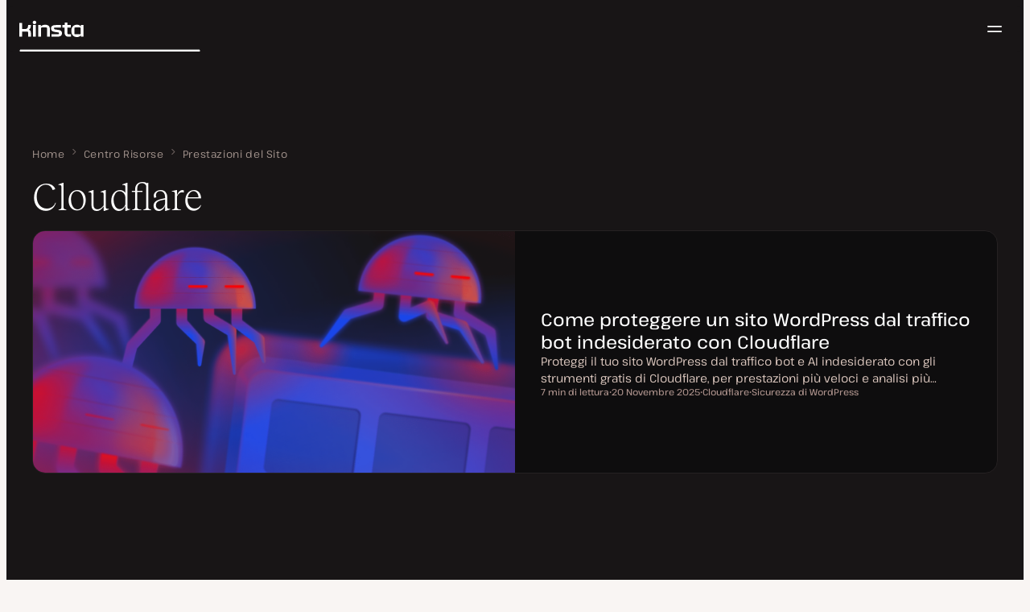

--- FILE ---
content_type: text/html; charset=UTF-8
request_url: https://kinsta.com/it/argomenti/cloudflare/
body_size: 32900
content:
<!DOCTYPE html>
<html lang="it-IT">
<head>

<meta charset="UTF-8">
<meta name="viewport" content="width=device-width, initial-scale=1">
<meta name="theme-color" content="#f5ede9">

<!--
<pre>
                                                ..                   ▄■▀▀▀▀■
 ▄██████▄                                   –▀▀▀▀▀ ▀▀––            .▀        ▀
█▀  ▀████ ░  ████ ███▄ ░███▄ █████▄   ▄█████████▄▄███████████▄ ▄██████▄ ▄██▄ ░
█    ████ ░ ████ ░████ ░█████ ░████ ░████▀▀▀▀██▀ ░  ████ ░   ████▀     ▀████ ░
 ▀   █▓▓█ ░█▓▓█ ░ █▓▓█ ░█▓▓█ ░ █▓▓█ ░▓▓█▀ ░   ▀     █▓▓█ ░  █▓▓█ ░      █▓▓█ ░
 . ┌─█▓▓█ █▓▓█ ░──█▒▒█─░█▒▒█─░─█▒▒█─░▀▒▒▒▒▒▒▒█▄──░──█▒▒█─░─█▒▒█ ░ ──────█▒▒█ ░
   : █░░█ ░█░░█ ░ █░░█ ░█░░█ ░ █░░█ ░  ▀░░░░░░░█ ░  █░░█ ░ █░░█ ░       █░░█ ░
   . █..█ ░ █..█ ░█..█ ░█..█ ░ █..█ ░     .  █..█ ░ █..█ ░  █..█ ░      █..█ ░
   | █  █ ░  █  █ █  █ ░█  █ ░ █  █ ░  ▄▀     █  █ ░█  █▄ ░  █  █▄    ▄██  █ ░
   └ ▀███ ░───████████ ░███▀ ░─████ ░ ██──────████ ░▀███▓▀ ░  ▀██████▀ ▀██▀ ░
      ░░░░░      ▀███▀  ░░░░░░ ████ ░ ███▄  ▄████ ░   ░░░░      ░░░░░░   ░░
           ▄                   ▀███ ░  ▀███████▀          .
   ┌──────▀▀▀▀ ▀▀─────────────── ██ ──────────────────────▀▀▄▄▄  ▄▄▄──────┐
   : ░                            ▀█▄    ▄                      ▀▀       ░ :
   |                                ▀––▀                                   |
   |        We're building a world-class hosting platform at Kinsta.       |
   |                                                                       |
   |        🌎 Remote             🧕 Diverse             💪 Kick-ass      |
   |                                                                       |
   |                                                                       |
   |        https://kinsta.com/careers/                     Join us!       |
   |                                                                       |
   |                                                                       |
   | ░                                                                   ░ |
   └───────▀▀▀▀ ▀▀───────────────────────────────────────────▀▀ ▀▀─────────┘
</pre>
-->

<link rel='preload' href='https://kinsta.com/it/wp-content/themes/kinsta/fonts/pathway-extreme-variable.woff2' as='font' type='font/woff2' crossorigin='anonymous' />
<link rel='preload' href='https://kinsta.com/it/wp-content/themes/kinsta/fonts/reckless-neue-light.woff2' as='font' type='font/woff2' crossorigin='anonymous' />
<link rel='preload' href='https://kinsta.com/it/wp-content/themes/kinsta/fonts/reckless-neue-regular.woff2' as='font' type='font/woff2' crossorigin='anonymous' />
<meta name='robots' content='index, follow, max-image-preview:large, max-snippet:-1, max-video-preview:-1' />
	<style>img:is([sizes="auto" i], [sizes^="auto," i]) { contain-intrinsic-size: 3000px 1500px }</style>
	
	<!-- This site is optimized with the Yoast SEO Premium plugin v24.6 (Yoast SEO v24.6) - https://yoast.com/wordpress/plugins/seo/ -->
	<title>Cloudflare - Kinsta®</title>
	<meta name="description" content="Per approfondire, consulta tutti i contenuti correlati a Cloudflare in un unico posto." />
	<link rel="canonical" href="https://kinsta.com/it/argomenti/cloudflare/" />
	<link rel="next" href="https://kinsta.com/it/argomenti/cloudflare/page/2/" />
	<meta property="og:locale" content="it_IT" />
	<meta property="og:type" content="article" />
	<meta property="og:title" content="Cloudflare - Kinsta®" />
	<meta property="og:description" content="Previeni gli ordini spam di WooCommerce con Cloudflare, CAPTCHA e i plugin antifrode. Mantieni il tuo negozio al sicuro e blocca efficacemente gli ordini falsi." />
	<meta property="og:url" content="https://kinsta.com/it/argomenti/cloudflare/" />
	<meta property="og:site_name" content="Kinsta®" />
	<meta property="og:image" content="https://kinsta.com/it/wp-content/uploads/sites/2/2024/11/IT-Homepage-featured-image.png" />
	<meta property="og:image:width" content="1200" />
	<meta property="og:image:height" content="628" />
	<meta property="og:image:type" content="image/png" />
	<meta name="twitter:card" content="summary_large_image" />
	<meta name="twitter:description" content="Previeni gli ordini spam di WooCommerce con Cloudflare, CAPTCHA e i plugin antifrode. Mantieni il tuo negozio al sicuro e blocca efficacemente gli ordini falsi." />
	<meta name="twitter:image" content="https://kinsta.com/it/wp-content/uploads/sites/2/2025/03/5-ways-to-prevent-spam-orders-in-woocommerce.png" />
	<meta name="twitter:site" content="@Kinsta_IT" />
	<script type="application/ld+json" class="yoast-schema-graph">{"@context":"https://schema.org","@graph":[{"@type":"CollectionPage","@id":"https://kinsta.com/it/argomenti/cloudflare/","url":"https://kinsta.com/it/argomenti/cloudflare/","name":"Cloudflare - Kinsta®","isPartOf":{"@id":"https://kinsta.com/it/#website"},"primaryImageOfPage":{"@id":"https://kinsta.com/it/argomenti/cloudflare/#primaryimage"},"image":{"@id":"https://kinsta.com/it/argomenti/cloudflare/#primaryimage"},"thumbnailUrl":"https://kinsta.com/it/wp-content/uploads/sites/2/2025/03/5-ways-to-prevent-spam-orders-in-woocommerce.png","description":"Per approfondire, consulta tutti i contenuti correlati a Cloudflare in un unico posto.","breadcrumb":{"@id":"https://kinsta.com/it/argomenti/cloudflare/#breadcrumb"},"inLanguage":"it-IT"},{"@type":"ImageObject","inLanguage":"it-IT","@id":"https://kinsta.com/it/argomenti/cloudflare/#primaryimage","url":"https://kinsta.com/it/wp-content/uploads/sites/2/2025/03/5-ways-to-prevent-spam-orders-in-woocommerce.png","contentUrl":"https://kinsta.com/it/wp-content/uploads/sites/2/2025/03/5-ways-to-prevent-spam-orders-in-woocommerce.png","width":1470,"height":735},{"@type":"BreadcrumbList","@id":"https://kinsta.com/it/argomenti/cloudflare/#breadcrumb","itemListElement":[{"@type":"ListItem","position":1,"name":"Home","item":"https://kinsta.com/it/"},{"@type":"ListItem","position":2,"name":"Centro Risorse","item":"https://kinsta.com/it/risorse/"},{"@type":"ListItem","position":3,"name":"Prestazioni del Sito","item":"https://kinsta.com/it/prestazioni-sito/"},{"@type":"ListItem","position":4,"name":"Cloudflare"}]},{"@type":"WebSite","@id":"https://kinsta.com/it/#website","url":"https://kinsta.com/it/","name":"Kinsta®","description":"Soluzioni di hosting premium, veloci e sicure","publisher":{"@id":"https://kinsta.com/it/#organization"},"potentialAction":[{"@type":"SearchAction","target":{"@type":"EntryPoint","urlTemplate":"https://kinsta.com/it/?s={search_term_string}"},"query-input":{"@type":"PropertyValueSpecification","valueRequired":true,"valueName":"search_term_string"}}],"inLanguage":"it-IT"},{"@type":"Organization","@id":"https://kinsta.com/it/#organization","name":"Kinsta","url":"https://kinsta.com/it/","logo":{"@type":"ImageObject","inLanguage":"it-IT","@id":"https://kinsta.com/it/#/schema/logo/image/","url":"https://kinsta.com/it/wp-content/uploads/sites/2/2023/12/kinsta-logo.jpeg","contentUrl":"https://kinsta.com/it/wp-content/uploads/sites/2/2023/12/kinsta-logo.jpeg","width":500,"height":500,"caption":"Kinsta"},"image":{"@id":"https://kinsta.com/it/#/schema/logo/image/"},"sameAs":["https://www.facebook.com/kinstaitalia/","https://x.com/Kinsta_IT","https://www.instagram.com/kinstahosting/","https://www.linkedin.com/company/kinsta/","https://www.pinterest.com/kinstahosting/","https://www.youtube.com/c/Kinsta"]}]}</script>
	<!-- / Yoast SEO Premium plugin. -->


<link rel="alternate" type="application/rss+xml" title="Kinsta® &raquo; Feed" href="https://kinsta.com/it/feed/" />
<link rel="alternate" type="application/rss+xml" title="Feed Kinsta® &raquo; Cloudflare Argomento" href="https://kinsta.com/it/argomenti/cloudflare/feed/" />
<link rel='stylesheet' id='kinsta-css-style-css' href='https://kinsta.com/it/wp-content/themes/kinsta/dist/style.css?ver=db665685ee0b43d0ab51' type='text/css' media='all' />
<link rel='stylesheet' id='kinsta-css-blocks-css' href='https://kinsta.com/it/wp-content/themes/kinsta/dist/blocks.css?ver=2026-01-22' type='text/css' media='all' />
<link rel="https://api.w.org/" href="https://kinsta.com/it/wp-json/" /><link rel="alternate" title="JSON" type="application/json" href="https://kinsta.com/it/wp-json/wp/v2/topic/26201" />
<link rel="alternate" href="https://kinsta.com/topic/cloudflare/" hreflang="x-default" />
<link rel="alternate" href="https://kinsta.com/topic/cloudflare/" hreflang="en" />
<link rel="alternate" href="https://kinsta.com/it/argomenti/cloudflare/" hreflang="it" />
<link rel="alternate" href="https://kinsta.com/nl/onderwerpen/cloudflare/" hreflang="nl" />
<link rel="alternate" href="https://kinsta.com/de/thema/cloudflare/" hreflang="de" />
<link rel="alternate" href="https://kinsta.com/es/secciones/cloudflare/" hreflang="es" />
<link rel="alternate" href="https://kinsta.com/pt/topicos/cloudflare/" hreflang="pt" />
<link rel="alternate" href="https://kinsta.com/fr/sujets/cloudflare/" hreflang="fr" />
<link rel="alternate" href="https://kinsta.com/dk/emner/cloudflare/" hreflang="da" />
<link rel="alternate" href="https://kinsta.com/jp/topics/cloudflare/" hreflang="ja" />
<link rel="alternate" href="https://kinsta.com/se/topics/cloudflare/" hreflang="sv" />
<script>window.$kinsta = {"env":"production","maintenanceMode":false,"siteURL":"https:\/\/kinsta.com\/it\/","siteCode":"it","languageCode":"it","restBaseURL":"https:\/\/kinsta.com\/it\/wp-json\/","adminAjaxURL":"https:\/\/kinsta.com\/it\/wp-admin\/admin-ajax.php","themeDirURL":"https:\/\/kinsta.com\/it\/wp-content\/themes\/kinsta\/","uploadDirBaseURL":"https:\/\/kinsta.com\/it\/wp-content\/uploads\/sites\/2\/","postURL":{"\/legal\/privacy-policy":"\/","\/legal\/terms-service":"https:\/\/kinsta.com\/it\/note-legali\/termini-di-servizio\/","\/pricing":"https:\/\/kinsta.com\/it\/prezzi\/","\/signup":"https:\/\/kinsta.com\/it\/registrazione\/","\/contact-us":"https:\/\/kinsta.com\/it\/contattaci\/","\/pricing-calculator":"https:\/\/kinsta.com\/it\/calcolatore-prezzi\/","\/application-hosting\/pricing":"https:\/\/kinsta.com\/it\/hosting-applicazioni\/prezzi\/","\/database-hosting\/pricing":"https:\/\/kinsta.com\/it\/hosting-database\/prezzi\/"},"stripe":{"publicKey":"pk_live_r16EiSaRITiPDMKQjLeoOviT"},"currencyRates":{"EUR":0.85455199999999998,"JPY":158.21809999999999},"isSingular":false,"wpPost":{"id":80628,"title":"5 soluzioni per prevenire gli ordini spam in WooCommerce","type":"post"}}</script>
            <link rel="icon" href="https://kinsta.com/it/wp-content/uploads/sites/2/2023/12/cropped-kinsta-favicon-32x32.png" sizes="32x32" />
<link rel="icon" href="https://kinsta.com/it/wp-content/uploads/sites/2/2023/12/cropped-kinsta-favicon-192x192.png" sizes="192x192" />
<link rel="apple-touch-icon" href="https://kinsta.com/it/wp-content/uploads/sites/2/2023/12/cropped-kinsta-favicon-180x180.png" />
<meta name="msapplication-TileImage" content="https://kinsta.com/it/wp-content/uploads/sites/2/2023/12/cropped-kinsta-favicon-270x270.png" />
		<style type="text/css" id="wp-custom-css">
			
/* Hack to make buttons white on static page */
body.page-id-73995 .wp-block-kinsta-button.has-primary-color {
  --color-primary: white;
}
body.page-id-73995 .wp-block-kinsta-button.has-primary-color:not(:hover):not(:focus) {
  --wp--preset--color--primary: var(--color-dark);
}

@media (min-width: 66em) {
  body.page-id-73995 .site-menu--theme-light:not(.is-scrolled) .button {
    background-color: white;
  }

  body.page-id-73995 .site-menu--theme-light:not(.is-scrolled) .button:hover,
  body.page-id-73995 .site-menu--theme-light:not(.is-scrolled) .button:focus {
    border-color: white;
    color: white;
  }
}		</style>
		</head>

<body class="archive tax-topic term-cloudflare term-26201 wp-embed-responsive">

<a class="skip-to-content" href="#main">
  Passa al contenuto</a>


<div class="site-header">
    
<header id="nav" class="topbar-container theme--dark spectra-variables">
    <div class="topbar" data-state-search="collapsed">
        <div class="topbar__inner">
            <div class="topbar__homebar">
    <a  href="https://kinsta.com/it/" class="topbar__logo" rel="home">
        <svg  class="icon icon--logo" aria-hidden="true" focusable="false" title="Kinsta®"><use xlink:href="https://kinsta.com/it/wp-content/themes/kinsta/dist/sprite.svg?v=3348f16a42c181bac305dd2a218085b3#logo" /></svg><span class="screen-reader-text">Kinsta®</span>    </a>

    <a  href="#nav" id="nav-toggle" class="topbar__burger" aria-label="Menu hamburger" aria-haspopup="true" aria-expanded="false">
        <svg  class="icon icon--hamburger" aria-hidden="true" focusable="false" title="Navigazione"><use xlink:href="https://kinsta.com/it/wp-content/themes/kinsta/dist/sprite.svg?v=3348f16a42c181bac305dd2a218085b3#hamburger" /></svg><span class="screen-reader-text">Navigazione</span>    </a>
</div>
<nav class="megamenu" aria-label="Menu principale">
    <ul class="megamenu__ul">
                                <li class="megamenu__li megamenu__li--has-children">
                <a  id="megamenu-item-0" tabindex="0" href="#megamenu-item-0__child" class="megamenu__item button button--small button--tertiary megamenu__item--has-children js-megamenu-toggle-button">
                    <span class="megamenu__item__title">
                        Piattaforma                    </span>
                    <svg  class="icon icon--chevron" aria-hidden="true" focusable="false"><use xlink:href="https://kinsta.com/it/wp-content/themes/kinsta/dist/sprite.svg?v=3348f16a42c181bac305dd2a218085b3#chevron" /></svg>                </a>
                
<div  id="megamenu-item-0__child" class="megamenu__dropdown">
    <div class="megamenu__dropdown__inner">
        <div  class="megamenu__dropdown__container platform-dropdown">
    <div class="megamenu__dropdown__columns">
                    <div class="megamenu__dropdown__column">
                        <h6 class="megamenu__dropdown__column__title">In primo piano - WordPress</h6>
                <ul class="megamenu__dropdown__column__list">
                            <li class="megamenu__dropdown__li">
                    <a  href="https://kinsta.com/it/hosting-wordpress/" class="megamenu__dropdown__item button button--tertiary button--small">
        <div class="megamenu__dropdown__item__text">
        <span class="megamenu__dropdown__item__title">
            Hosting gestito per WordPress         </span>
            </div>
</a>
                </li>
                            <li class="megamenu__dropdown__li">
                    <a  href="https://kinsta.com/it/hosting-wordpress/migrazione/" class="megamenu__dropdown__item button button--tertiary button--small">
        <div class="megamenu__dropdown__item__text">
        <span class="megamenu__dropdown__item__title">
            Migrazioni di siti gratuite        </span>
            </div>
</a>
                </li>
                            <li class="megamenu__dropdown__li">
                    <a  href="https://kinsta.com/it/add-on-di-kinsta/aggiornamenti-automatici-di-kinsta/" class="megamenu__dropdown__item button button--tertiary button--small">
        <div class="megamenu__dropdown__item__text">
        <span class="megamenu__dropdown__item__title">
            Aggiornamenti automatici        </span>
            </div>
</a>
                </li>
                            <li class="megamenu__dropdown__li">
                    <a  href="https://kinsta.com/it/edge-caching/" class="megamenu__dropdown__item button button--tertiary button--small">
        <div class="megamenu__dropdown__item__text">
        <span class="megamenu__dropdown__item__title">
            Edge Caching        </span>
            </div>
</a>
                </li>
                            <li class="megamenu__dropdown__li">
                    <a  href="https://kinsta.com/it/strumento-apm/" class="megamenu__dropdown__item button button--tertiary button--small">
        <div class="megamenu__dropdown__item__text">
        <span class="megamenu__dropdown__item__title">
            Strumento APM        </span>
            </div>
</a>
                </li>
                            <li class="megamenu__dropdown__li">
                    <a  href="https://kinsta.com/it/add-on-di-kinsta/" class="megamenu__dropdown__item button button--tertiary button--small">
        <div class="megamenu__dropdown__item__text">
        <span class="megamenu__dropdown__item__title">
            Add-on WordPress        </span>
            </div>
</a>
                </li>
                            <li class="megamenu__dropdown__li">
                    <a  href="https://kinsta.com/it/integrazione-cloudflare/" class="megamenu__dropdown__item button button--tertiary button--small">
        <div class="megamenu__dropdown__item__text">
        <span class="megamenu__dropdown__item__title">
            Integrazione Cloudflare        </span>
            </div>
</a>
                </li>
                            <li class="megamenu__dropdown__li">
                    <a  href="https://kinsta.com/it/hosting-wordpress/sicurezza/" class="megamenu__dropdown__item button button--tertiary button--small">
        <div class="megamenu__dropdown__item__text">
        <span class="megamenu__dropdown__item__title">
            Sicurezza e backup        </span>
            </div>
</a>
                </li>
                            <li class="megamenu__dropdown__li">
                    <a  href="https://kinsta.com/it/supporto-kinsta/" class="megamenu__dropdown__item button button--tertiary button--small">
        <div class="megamenu__dropdown__item__text">
        <span class="megamenu__dropdown__item__title">
            Supporto esperto        </span>
            </div>
</a>
                </li>
                    </ul>
    </div>
                    <div class="megamenu__dropdown__column platform-extensions merge-next">
                        <h6 class="megamenu__dropdown__column__title">Estensioni della piattaforma</h6>
                <ul class="megamenu__dropdown__column__list">
                            <li class="megamenu__dropdown__li">
                    <a  href="https://kinsta.com/it/devkinsta/" class="megamenu__dropdown__item button button--tertiary button--small">
        <div class="megamenu__dropdown__item__text">
        <span class="megamenu__dropdown__item__title">
            DevKinsta        </span>
            </div>
</a>
                </li>
                            <li class="megamenu__dropdown__li">
                    <a  href="https://kinsta.com/it/docs/kinsta-api/" class="megamenu__dropdown__item button button--tertiary button--small">
        <div class="megamenu__dropdown__item__text">
        <span class="megamenu__dropdown__item__title">
            API        </span>
            </div>
</a>
                </li>
                    </ul>
    </div>
                    <div class="megamenu__dropdown__column sevalla">
                        <h6 class="megamenu__dropdown__column__title">Sevalla</h6>
                <ul class="megamenu__dropdown__column__list">
                            <li class="megamenu__dropdown__li">
                    <a  href="https://sevalla.com/application-hosting/" target="_blank" class="megamenu__dropdown__item button button--tertiary button--small" rel="noopener noreferrer">
        <div class="megamenu__dropdown__item__text">
        <span class="megamenu__dropdown__item__title">
            Hosting di applicazioni        </span>
            </div>
</a>
                </li>
                            <li class="megamenu__dropdown__li">
                    <a  href="https://sevalla.com/database-hosting/" target="_blank" class="megamenu__dropdown__item button button--tertiary button--small" rel="noopener noreferrer">
        <div class="megamenu__dropdown__item__text">
        <span class="megamenu__dropdown__item__title">
            Hosting di database        </span>
            </div>
</a>
                </li>
                            <li class="megamenu__dropdown__li">
                    <a  href="https://sevalla.com/static-site-hosting/" target="_blank" class="megamenu__dropdown__item button button--tertiary button--small" rel="noopener noreferrer">
        <div class="megamenu__dropdown__item__text">
        <span class="megamenu__dropdown__item__title">
            Hosting di siti statici        </span>
            </div>
</a>
                </li>
                    </ul>
    </div>
                    <div class="megamenu__dropdown__column">
                        <h6 class="megamenu__dropdown__column__title">Novità</h6>
                <ul class="megamenu__dropdown__column__list">
                            <li class="megamenu__dropdown__li">
                    <div class="posts-grid posts-grid--1-cols megamenu__dropdown__item-query">
<div class="post-preview post-82806 changelog type-changelog status-publish has-post-thumbnail hentry">
    <a class="post-preview__thumbnail" aria-hidden="true" tabindex="-1" href="https://kinsta.com/it/changelog/kinsta-api-dic-2025/">
                        <img width="800" height="400" src="https://kinsta.com/it/wp-content/uploads/sites/2/2025/12/IT_new-api-endpoints_3-800x400.png" class="attachment-kinsta-thumbnail size-kinsta-thumbnail wp-post-image" alt="" aria-hidden="true" tabindex="-1" decoding="async" fetchpriority="high" />            </a>

    <div class="post-preview__content">
        
<div class="post-preview__title-excerpt">
    <h2 class="post-preview__title">
                <a  href="https://kinsta.com/it/changelog/kinsta-api-dic-2025/" class="post-preview__link">
            Tieni traccia dell&#8217;utilizzo mensile ed esegui i comandi WP-CLI con l&#8217;API di Kinsta        </a>
    </h2>

    </div>
    </div>
</div>
</div>                </li>
                            <li class="megamenu__dropdown__li">
                    <a  href="https://kinsta.com/it/changelog/" class="megamenu__dropdown__item button button--tertiary button--small megamenu__dropdown__item--more">
        <div class="megamenu__dropdown__item__text">
        <span class="megamenu__dropdown__item__title">
            Altri changelog        </span>
            </div>
</a>
                </li>
                    </ul>
    </div>
            </div>
</div>
    </div>
</div>
            </li>
                                <li class="megamenu__li megamenu__li--has-children">
                <a  id="megamenu-item-1" tabindex="0" href="#megamenu-item-1__child" class="megamenu__item button button--small button--tertiary megamenu__item--has-children js-megamenu-toggle-button">
                    <span class="megamenu__item__title">
                        Soluzioni                    </span>
                    <svg  class="icon icon--chevron" aria-hidden="true" focusable="false"><use xlink:href="https://kinsta.com/it/wp-content/themes/kinsta/dist/sprite.svg?v=3348f16a42c181bac305dd2a218085b3#chevron" /></svg>                </a>
                
<div  id="megamenu-item-1__child" class="megamenu__dropdown">
    <div class="megamenu__dropdown__inner">
        <div  class="megamenu__dropdown__container">
    <div class="megamenu__dropdown__columns">
                    <div class="megamenu__dropdown__column">
                        <h6 class="megamenu__dropdown__column__title">Chi serviamo</h6>
                <ul class="megamenu__dropdown__column__list">
                            <li class="megamenu__dropdown__li">
                    <a  href="https://kinsta.com/it/hosting-wordpress/agenzie/" class="megamenu__dropdown__item button button--tertiary button--small">
        <div class="megamenu__dropdown__item__text">
        <span class="megamenu__dropdown__item__title">
            Agenzie        </span>
            </div>
</a>
                </li>
                            <li class="megamenu__dropdown__li">
                    <a  href="https://kinsta.com/it/hosting-wordpress/piccole-imprese/" class="megamenu__dropdown__item button button--tertiary button--small">
        <div class="megamenu__dropdown__item__text">
        <span class="megamenu__dropdown__item__title">
            Piccole imprese        </span>
            </div>
</a>
                </li>
                            <li class="megamenu__dropdown__li">
                    <a  href="https://kinsta.com/it/hosting-wordpress/aziende/" class="megamenu__dropdown__item button button--tertiary button--small">
        <div class="megamenu__dropdown__item__text">
        <span class="megamenu__dropdown__item__title">
            Aziende        </span>
            </div>
</a>
                </li>
                            <li class="megamenu__dropdown__li">
                    <a  href="https://kinsta.com/it/hosting-wordpress/istruzione/" class="megamenu__dropdown__item button button--tertiary button--small">
        <div class="megamenu__dropdown__item__text">
        <span class="megamenu__dropdown__item__title">
            Istruzione        </span>
            </div>
</a>
                </li>
                            <li class="megamenu__dropdown__li">
                    <a  href="https://kinsta.com/it/hosting-wordpress/woocommerce/" class="megamenu__dropdown__item button button--tertiary button--small">
        <div class="megamenu__dropdown__item__text">
        <span class="megamenu__dropdown__item__title">
            Negozi WooCommerce        </span>
            </div>
</a>
                </li>
                            <li class="megamenu__dropdown__li">
                    <a  href="https://kinsta.com/it/hosting-wordpress/nonprofit/" class="megamenu__dropdown__item button button--tertiary button--small">
        <div class="megamenu__dropdown__item__text">
        <span class="megamenu__dropdown__item__title">
            Organizzazioni non-profit        </span>
            </div>
</a>
                </li>
                            <li class="megamenu__dropdown__li">
                    <a  href="https://kinsta.com/it/hosting-wordpress/siti-singoli/" class="megamenu__dropdown__item button button--tertiary button--small">
        <div class="megamenu__dropdown__item__text">
        <span class="megamenu__dropdown__item__title">
            Siti singoli a risorse elevate        </span>
            </div>
</a>
                </li>
                    </ul>
    </div>
                    <div class="megamenu__dropdown__column">
                        <h6 class="megamenu__dropdown__column__title">Programmi di partnership</h6>
                <ul class="megamenu__dropdown__column__list">
                            <li class="megamenu__dropdown__li">
                    <a  href="https://kinsta.com/it/affiliati/" class="megamenu__dropdown__item button button--tertiary button--small">
        <div class="megamenu__dropdown__item__text">
        <span class="megamenu__dropdown__item__title">
            Programma di affiliazione        </span>
            </div>
</a>
                </li>
                            <li class="megamenu__dropdown__li">
                    <a  href="https://kinsta.com/it/programma-agenzie-partner/" class="megamenu__dropdown__item button button--tertiary button--small">
        <div class="megamenu__dropdown__item__text">
        <span class="megamenu__dropdown__item__title">
            Programma Agenzie Partner        </span>
            </div>
</a>
                </li>
                    </ul>
    </div>
                    <div class="megamenu__dropdown__column">
                        <h6 class="megamenu__dropdown__column__title">Casi di Studio</h6>
                <ul class="megamenu__dropdown__column__list">
                            <li class="megamenu__dropdown__li">
                    <div class="posts-grid posts-grid--1-cols megamenu__dropdown__item-query">
<div class="post-preview post-82284 case_studies type-case_studies status-publish has-post-thumbnail hentry segment-aziende">
    <a class="post-preview__thumbnail" aria-hidden="true" tabindex="-1" href="https://kinsta.com/it/clienti/konica-minolta/">
                        <img width="800" height="400" src="https://kinsta.com/it/wp-content/uploads/sites/2/2025/10/case-study-konica-minolta-800x400.png" class="attachment-kinsta-thumbnail size-kinsta-thumbnail wp-post-image" alt="" aria-hidden="true" tabindex="-1" decoding="async" />            </a>

    <div class="post-preview__content">
        
<div class="post-preview__title-excerpt">
    <h2 class="post-preview__title">
                <a  href="https://kinsta.com/it/clienti/konica-minolta/" class="post-preview__link">
            Konica Minolta ha sostituito il DXP aziendale con WordPress con un uptime del 100%        </a>
    </h2>

    </div>
    </div>
</div>
</div>                </li>
                            <li class="megamenu__dropdown__li">
                    <a  href="https://kinsta.com/it/clienti/" class="megamenu__dropdown__item button button--tertiary button--small megamenu__dropdown__item--more">
        <div class="megamenu__dropdown__item__text">
        <span class="megamenu__dropdown__item__title">
            Altri casi di studio        </span>
            </div>
</a>
                </li>
                    </ul>
    </div>
            </div>
</div>
    </div>
</div>
            </li>
                                <li class="megamenu__li">
                <a  id="megamenu-item-2" tabindex="0" href="https://kinsta.com/it/prezzi/" class="megamenu__item button button--small button--tertiary">
                    <span class="megamenu__item__title">
                        Prezzi                    </span>
                                    </a>
                            </li>
                                <li class="megamenu__li megamenu__li--has-children">
                <a  id="megamenu-item-3" tabindex="0" href="#megamenu-item-3__child" class="megamenu__item button button--small button--tertiary megamenu__item--has-children js-megamenu-toggle-button">
                    <span class="megamenu__item__title">
                        Risorse                    </span>
                    <svg  class="icon icon--chevron" aria-hidden="true" focusable="false"><use xlink:href="https://kinsta.com/it/wp-content/themes/kinsta/dist/sprite.svg?v=3348f16a42c181bac305dd2a218085b3#chevron" /></svg>                </a>
                
<div  id="megamenu-item-3__child" class="megamenu__dropdown">
    <div class="megamenu__dropdown__inner">
        <div  class="megamenu__dropdown__container">
    <div class="megamenu__dropdown__columns">
                    <div class="megamenu__dropdown__column">
                        <h6 class="megamenu__dropdown__column__title">Esplora</h6>
                <ul class="megamenu__dropdown__column__list">
                            <li class="megamenu__dropdown__li">
                    <a  href="https://kinsta.com/it/risorse/" class="megamenu__dropdown__item button button--tertiary button--small">
        <div class="megamenu__dropdown__item__text">
        <span class="megamenu__dropdown__item__title">
            Centro Risorse        </span>
            </div>
</a>
                </li>
                            <li class="megamenu__dropdown__li">
                    <a  href="https://kinsta.com/it/blog/" class="megamenu__dropdown__item button button--tertiary button--small">
        <div class="megamenu__dropdown__item__text">
        <span class="megamenu__dropdown__item__title">
            Blog        </span>
            </div>
</a>
                </li>
                            <li class="megamenu__dropdown__li">
                    <a  href="https://kinsta.com/it/docs/" class="megamenu__dropdown__item button button--tertiary button--small">
        <div class="megamenu__dropdown__item__text">
        <span class="megamenu__dropdown__item__title">
            Docs        </span>
            </div>
</a>
                </li>
                            <li class="megamenu__dropdown__li">
                    <a  href="https://kinsta.com/it/changelog/" class="megamenu__dropdown__item button button--tertiary button--small">
        <div class="megamenu__dropdown__item__text">
        <span class="megamenu__dropdown__item__title">
            Changelog        </span>
            </div>
</a>
                </li>
                    </ul>
    </div>
                    <div class="megamenu__dropdown__column">
                        <h6 class="megamenu__dropdown__column__title">Strumenti e approfondimenti</h6>
                <ul class="megamenu__dropdown__column__list">
                            <li class="megamenu__dropdown__li">
                    <a  href="https://kinsta.com/it/alternative-kinsta/" class="megamenu__dropdown__item button button--tertiary button--small">
        <div class="megamenu__dropdown__item__text">
        <span class="megamenu__dropdown__item__title">
            Kinsta e la concorrenza        </span>
            </div>
</a>
                </li>
                            <li class="megamenu__dropdown__li">
                    <a  href="https://kinsta.com/it/strumenti/" class="megamenu__dropdown__item button button--tertiary button--small">
        <div class="megamenu__dropdown__item__text">
        <span class="megamenu__dropdown__item__title">
            Strumenti per lo sviluppo        </span>
            </div>
</a>
                </li>
                            <li class="megamenu__dropdown__li">
                    <a  href="https://status.kinsta.com" target="_blank" class="megamenu__dropdown__item button button--tertiary button--small" rel="noopener noreferrer">
        <div class="megamenu__dropdown__item__text">
        <span class="megamenu__dropdown__item__title">
            Stato del Sistema        </span>
            </div>
</a>
                </li>
                    </ul>
    </div>
                    <div class="megamenu__dropdown__column">
                        <h6 class="megamenu__dropdown__column__title">Ultimi articoli</h6>
                <ul class="megamenu__dropdown__column__list">
                            <li class="megamenu__dropdown__li">
                    <div class="posts-grid posts-grid--1-cols megamenu__dropdown__item-query">
<div class="post-preview post-82964 post type-post status-publish format-standard has-post-thumbnail hentry topic-notizie-da-kinsta">
    <a class="post-preview__thumbnail" aria-hidden="true" tabindex="-1" href="https://kinsta.com/it/blog/kinsta-collabora-con-fort-lewis-college/">
                        <img width="800" height="400" src="https://kinsta.com/it/wp-content/uploads/sites/2/2026/01/kinsta-partners-with-Fort-Lewis-College-800x400.png" class="attachment-kinsta-thumbnail size-kinsta-thumbnail wp-post-image" alt="" aria-hidden="true" tabindex="-1" decoding="async" srcset="https://kinsta.com/it/wp-content/uploads/sites/2/2026/01/kinsta-partners-with-Fort-Lewis-College-800x400.png 800w, https://kinsta.com/it/wp-content/uploads/sites/2/2026/01/kinsta-partners-with-Fort-Lewis-College-300x150.png 300w, https://kinsta.com/it/wp-content/uploads/sites/2/2026/01/kinsta-partners-with-Fort-Lewis-College-1024x512.png 1024w, https://kinsta.com/it/wp-content/uploads/sites/2/2026/01/kinsta-partners-with-Fort-Lewis-College-768x384.png 768w, https://kinsta.com/it/wp-content/uploads/sites/2/2026/01/kinsta-partners-with-Fort-Lewis-College.png 1470w" sizes="(max-width: 800px) 100vw, 800px" />            </a>

    <div class="post-preview__content">
        
<div class="post-preview__title-excerpt">
    <h2 class="post-preview__title">
                <a  href="https://kinsta.com/it/blog/kinsta-collabora-con-fort-lewis-college/" class="post-preview__link">
            Kinsta collabora con il Fort Lewis College per portare un hosting di livello aziendale agli studenti di Arte e Design        </a>
    </h2>

    </div>
    </div>
</div>
</div>                </li>
                            <li class="megamenu__dropdown__li">
                    <a  href="https://kinsta.com/it/blog/" class="megamenu__dropdown__item button button--tertiary button--small megamenu__dropdown__item--more">
        <div class="megamenu__dropdown__item__text">
        <span class="megamenu__dropdown__item__title">
            Altri articoli del blog        </span>
            </div>
</a>
                </li>
                    </ul>
    </div>
            </div>
</div>
    </div>
</div>
            </li>
                                <li class="megamenu__li megamenu__li--has-children">
                <a  id="megamenu-item-4" tabindex="0" href="#megamenu-item-4__child" class="megamenu__item button button--small button--tertiary megamenu__item--has-children js-megamenu-toggle-button">
                    <span class="megamenu__item__title">
                        Contatti                    </span>
                    <svg  class="icon icon--chevron" aria-hidden="true" focusable="false"><use xlink:href="https://kinsta.com/it/wp-content/themes/kinsta/dist/sprite.svg?v=3348f16a42c181bac305dd2a218085b3#chevron" /></svg>                </a>
                
<div  id="megamenu-item-4__child" class="megamenu__dropdown">
    <div class="megamenu__dropdown__inner">
        <div  class="megamenu__dropdown__container">
    <div class="megamenu__dropdown__columns">
                    <div class="megamenu__dropdown__column">
                    <ul class="megamenu__dropdown__column__list">
                            <li class="megamenu__dropdown__li">
                    <a  href="https://kinsta.com/it/contattaci/" class="megamenu__dropdown__item button button--tertiary button--small megamenu__dropdown__item__contact__button">
            <div  class="megamenu__dropdown__item__prefix" aria-hidden="true">
            <span class="megamenu__item__icon"><svg  class="icon icon--paperplane-alt" aria-hidden="true" focusable="false"><use xlink:href="https://kinsta.com/it/wp-content/themes/kinsta/dist/sprite.svg?v=3348f16a42c181bac305dd2a218085b3#paperplane-alt" /></svg></span>        </div>
        <div class="megamenu__dropdown__item__text">
        <span class="megamenu__dropdown__item__title">
            Contattaci        </span>
                    <span class="megamenu__dropdown__item__description">
                Per telefono, e-mail o WhatsApp            </span>
            </div>
</a>
                </li>
                    </ul>
    </div>
                    <div class="megamenu__dropdown__column">
                    <ul class="megamenu__dropdown__column__list">
                            <li class="megamenu__dropdown__li">
                    <a  href="https://kinsta.com/it/contatta-il-servizio-vendite/" class="megamenu__dropdown__item button button--tertiary button--small megamenu__dropdown__item__contact__button">
            <div  class="megamenu__dropdown__item__prefix" aria-hidden="true">
            <span class="megamenu__item__icon"><svg  class="icon icon--calendar-alt" aria-hidden="true" focusable="false"><use xlink:href="https://kinsta.com/it/wp-content/themes/kinsta/dist/sprite.svg?v=3348f16a42c181bac305dd2a218085b3#calendar-alt" /></svg></span>        </div>
        <div class="megamenu__dropdown__item__text">
        <span class="megamenu__dropdown__item__title">
            Parla con le vendite        </span>
                    <span class="megamenu__dropdown__item__description">
                Parla con uno dei nostri esperti di hosting            </span>
            </div>
</a>
                </li>
                    </ul>
    </div>
                    <div class="megamenu__dropdown__column">
                    <ul class="megamenu__dropdown__column__list">
                            <li class="megamenu__dropdown__li">
                    <a  href="https://community.kinsta.com/" class="megamenu__dropdown__item button button--tertiary button--small megamenu__dropdown__item__contact__button">
            <div  class="megamenu__dropdown__item__prefix" aria-hidden="true">
            <span class="megamenu__item__icon"><svg  class="icon icon--chat-alt" aria-hidden="true" focusable="false"><use xlink:href="https://kinsta.com/it/wp-content/themes/kinsta/dist/sprite.svg?v=3348f16a42c181bac305dd2a218085b3#chat-alt" /></svg></span>        </div>
        <div class="megamenu__dropdown__item__text">
        <span class="megamenu__dropdown__item__title">
            Chiedi alla community        </span>
                    <span class="megamenu__dropdown__item__description">
                La community di Kinsta è qui per aiutarti            </span>
            </div>
</a>
                </li>
                    </ul>
    </div>
            </div>
</div>
    </div>
</div>
            </li>
            </ul>
</nav>

<div class="topbar__actions">
            <!-- <div class="topbar__search" id="search-form-container"> -->
            <form
                class="topbar__search"
                method='get' action='https://kinsta.com/it'            >
                <label>
                    <span class="screen-reader-text">Cerca</span>
                    <input name='s' type='text' required='required' value='' placeholder='Ricerca&hellip;' />                </label>
                <button class="button button--tertiary button--small topbar__search__icon" aria-label="Cerca">
                    <svg  class="icon icon--search" aria-hidden="true" focusable="false"><use xlink:href="https://kinsta.com/it/wp-content/themes/kinsta/dist/sprite.svg?v=3348f16a42c181bac305dd2a218085b3#search" /></svg>                </button>
            </form>
        <!-- </div> -->
    
                    <a  href="https://my.kinsta.com/login/?lang=it" class="topbar__actions__item button button--small topbar__hidden-small button--tertiary">
            Accedi        </a>
                    <a  href="https://kinsta.com/it/registrazione/wp/" class="topbar__actions__item button button--small button--primary">
            Prova gratis        </a>
    </div>
        </div>
    </div>
</header>

<script  type="text/javascript" src="https://kinsta.com/it/wp-content/themes/kinsta/dist/early-load.js?ver=b5c717e16ffd4155ffdf"></script></div>

<main id="main">


<div class="kinsta-blocks"><header class="wp-block-kinsta-hero-title wp-block-kinsta-hero-title--dark-text alignfull">
    <div class="wp-block-kinsta-hero-title__inner">
        <div class="wp-block-kinsta-columns is-vertical-center">
            <div class="wp-block-kinsta-column wp-block-kinsta-columns__column">
                <div class="wp-block-kinsta-hero-title-content wp-block-kinsta-hero-title__content">
                    
    <nav  class="breadcrumbs" aria-label="Breadcrumb">
        <ol>
                                            <li  class="breadcrumbs__li">
                                            <a  href="https://kinsta.com/it/" class="breadcrumbs__link">
                            Home                        </a>
                                    </li>
                                            <li  class="breadcrumbs__li">
                                            <a  href="https://kinsta.com/it/risorse/" class="breadcrumbs__link">
                            Centro Risorse                        </a>
                                    </li>
                                            <li  class="breadcrumbs__li is-parent">
                                            <a  href="https://kinsta.com/it/prestazioni-sito/" class="breadcrumbs__link">
                            Prestazioni del Sito                        </a>
                                    </li>
                                            <li  class="breadcrumbs__li is-current">
                                            <span class="breadcrumbs__link" aria-current="true">
                            Cloudflare                        </span>
                                    </li>
                    </ol>
    </nav>

                    <h1 class="wp-block-kinsta-hero-title__title">
                        Cloudflare                    </h1>

                    
                    
<div class="post-preview post-preview--wide post-82579 post type-post status-publish format-standard has-post-thumbnail hentry topic-cloudflare topic-sicurezza-wordpress">
    <a class="post-preview__thumbnail" aria-hidden="true" tabindex="-1" href="https://kinsta.com/it/blog/bloccare-bot-wordpress-cloudflare/">
                        <img width="800" height="400" src="https://kinsta.com/it/wp-content/uploads/sites/2/2025/11/how-to-protect-your-wordpress-site-from-unwanted-bot-traffic-with-cloudflare-800x400.png" class="attachment-kinsta-thumbnail size-kinsta-thumbnail wp-post-image" alt="" aria-hidden="true" tabindex="-1" decoding="async" srcset="https://kinsta.com/it/wp-content/uploads/sites/2/2025/11/how-to-protect-your-wordpress-site-from-unwanted-bot-traffic-with-cloudflare-800x400.png 800w, https://kinsta.com/it/wp-content/uploads/sites/2/2025/11/how-to-protect-your-wordpress-site-from-unwanted-bot-traffic-with-cloudflare-300x150.png 300w, https://kinsta.com/it/wp-content/uploads/sites/2/2025/11/how-to-protect-your-wordpress-site-from-unwanted-bot-traffic-with-cloudflare-1024x512.png 1024w, https://kinsta.com/it/wp-content/uploads/sites/2/2025/11/how-to-protect-your-wordpress-site-from-unwanted-bot-traffic-with-cloudflare-768x384.png 768w, https://kinsta.com/it/wp-content/uploads/sites/2/2025/11/how-to-protect-your-wordpress-site-from-unwanted-bot-traffic-with-cloudflare.png 1470w" sizes="(max-width: 800px) 100vw, 800px" />            </a>

    <div class="post-preview__content">
        
<div class="post-preview__title-excerpt">
    <h2 class="post-preview__title">
                <a  href="https://kinsta.com/it/blog/bloccare-bot-wordpress-cloudflare/" class="post-preview__link">
            Come proteggere un sito WordPress dal traffico bot indesiderato con Cloudflare        </a>
    </h2>

            <div class="post-preview__excerpt">
            Proteggi il tuo sito WordPress dal traffico bot e AI indesiderato con gli strumenti gratis di Cloudflare, per prestazioni più veloci e analisi più&hellip;        </div>
    </div>
<dl class="post-preview__meta">
            <dt><span class="screen-reader-text">Tempo di lettura</span></dt>
        <dd>7 min di lettura</dd>
            <dt><span class="screen-reader-text">Data aggiornata</span></dt>
        <dd>20 Novembre 2025</dd>
            <dt><span class="screen-reader-text">Argomento</span></dt>
        <dd>Cloudflare</dd>
            <dt><span class="screen-reader-text">Argomento</span></dt>
        <dd>Sicurezza di WordPress</dd>
    </dl>
    </div>
</div>
                </div>
            </div>
        </div>
    </div>
</header>
<div class="wp-block-group has-background has-offwhite-background-color alignwide"><div class="wp-block-group__inner-container"><h2>Tutti gli Articoli</h2><div class="posts-grid posts-grid--3-cols">
<div class="post-preview post-80628 post type-post status-publish format-standard has-post-thumbnail hentry topic-cloudflare topic-sicurezza-wordpress topic-woocommerce">
    
    <div class="post-preview__content">
        
<div class="post-preview__title-excerpt">
    <h2 class="post-preview__title">
                <a  href="https://kinsta.com/it/blog/ordini-spam-woocommerce/" class="post-preview__link">
            5 soluzioni per prevenire gli ordini spam in WooCommerce        </a>
    </h2>

            <div class="post-preview__excerpt">
            Previeni gli ordini spam di WooCommerce con Cloudflare, CAPTCHA e i plugin antifrode. Mantieni il tuo negozio al sicuro e blocca efficacemente gli&hellip;        </div>
    </div>
<dl class="post-preview__meta">
            <dt><span class="screen-reader-text">Tempo di lettura</span></dt>
        <dd>18 min di lettura</dd>
            <dt><span class="screen-reader-text">Data aggiornata</span></dt>
        <dd>18 Marzo 2025</dd>
            <dt><span class="screen-reader-text">Argomento</span></dt>
        <dd>Cloudflare</dd>
            <dt><span class="screen-reader-text">Argomento</span></dt>
        <dd>Sicurezza di WordPress</dd>
            <dt><span class="screen-reader-text">Argomento</span></dt>
        <dd>WooCommerce</dd>
    </dl>
    </div>
</div>

<div class="post-preview post-78853 post type-post status-publish format-standard has-post-thumbnail hentry topic-cdn topic-cloudflare topic-prestazioni-wordpress">
    
    <div class="post-preview__content">
        
<div class="post-preview__title-excerpt">
    <h2 class="post-preview__title">
                <a  href="https://kinsta.com/it/blog/prestazioni-wordpress-cdn/" class="post-preview__link">
            Come un CDN può aumentare le prestazioni di un sito WordPress        </a>
    </h2>

            <div class="post-preview__excerpt">
            Scopri come un Content Delivery Network (CDN) può aumentare drasticamente le prestazioni di un sito WordPress e migliorare la User Experience.        </div>
    </div>
<dl class="post-preview__meta">
            <dt><span class="screen-reader-text">Tempo di lettura</span></dt>
        <dd>17 min di lettura</dd>
            <dt><span class="screen-reader-text">Data aggiornata</span></dt>
        <dd>4 Settembre 2024</dd>
            <dt><span class="screen-reader-text">Argomento</span></dt>
        <dd>CDN</dd>
            <dt><span class="screen-reader-text">Argomento</span></dt>
        <dd>Cloudflare</dd>
            <dt><span class="screen-reader-text">Argomento</span></dt>
        <dd>Prestazioni di WordPress</dd>
    </dl>
    </div>
</div>

<div class="post-preview post-77869 post type-post status-publish format-standard has-post-thumbnail hentry topic-cloudflare topic-hosting-wordpress topic-sicurezza-wordpress">
    
    <div class="post-preview__content">
        
<div class="post-preview__title-excerpt">
    <h2 class="post-preview__title">
                <a  href="https://kinsta.com/it/blog/prevenire-attacchi-ddos/" class="post-preview__link">
            Come prevenire gli attacchi DDoS: i consigli degli esperti di sicurezza        </a>
    </h2>

            <div class="post-preview__excerpt">
            Scopri i metodi efficaci per prevenire gli attacchi DDoS e salvaguardare il tuo sito web, mitigare le minacce e mantenere un servizio ininterrotto.        </div>
    </div>
<dl class="post-preview__meta">
            <dt><span class="screen-reader-text">Tempo di lettura</span></dt>
        <dd>12 min di lettura</dd>
            <dt><span class="screen-reader-text">Data aggiornata</span></dt>
        <dd>4 Giugno 2024</dd>
            <dt><span class="screen-reader-text">Argomento</span></dt>
        <dd>Cloudflare</dd>
            <dt><span class="screen-reader-text">Argomento</span></dt>
        <dd>Hosting WordPress</dd>
            <dt><span class="screen-reader-text">Argomento</span></dt>
        <dd>Sicurezza di WordPress</dd>
    </dl>
    </div>
</div>

<div class="post-preview post-72513 post type-post status-publish format-standard has-post-thumbnail hentry topic-cloudflare">
    
    <div class="post-preview__content">
        
<div class="post-preview__title-excerpt">
    <h2 class="post-preview__title">
                <a  href="https://kinsta.com/it/blog/cloudflare-workers/" class="post-preview__link">
            Come Kinsta usa Cloudflare Workers per migliorare del 56% il tasso di hit della cache        </a>
    </h2>

            <div class="post-preview__excerpt">
            Ecco come Kinsta ha sfruttato i Cloudflare Workers e Worker KV per mantenere il contenuto della cache sincronizzato con le modifiche alla configura&hellip;        </div>
    </div>
<dl class="post-preview__meta">
            <dt><span class="screen-reader-text">Tempo di lettura</span></dt>
        <dd>5 min di lettura</dd>
            <dt><span class="screen-reader-text">Data aggiornata</span></dt>
        <dd>25 Agosto 2023</dd>
            <dt><span class="screen-reader-text">Argomento</span></dt>
        <dd>Cloudflare</dd>
    </dl>
    </div>
</div>

<div class="post-preview post-55889 post type-post status-publish format-standard has-post-thumbnail hentry topic-cloudflare topic-errori-del-sito">
    
    <div class="post-preview__content">
        
<div class="post-preview__title-excerpt">
    <h2 class="post-preview__title">
                <a  href="https://kinsta.com/it/blog/errore-1020-accesso-negato/" class="post-preview__link">
            Come Risolvere l&#8217;Errore 1020: Accesso Negato        </a>
    </h2>

            <div class="post-preview__excerpt">
            Come risolvere l&#039;errore 1020 Accesso Negato, causato dalla violazione di una regola del firewall su un sito protetto da Cloudflare.        </div>
    </div>
<dl class="post-preview__meta">
            <dt><span class="screen-reader-text">Tempo di lettura</span></dt>
        <dd>2 min di lettura</dd>
            <dt><span class="screen-reader-text">Data aggiornata</span></dt>
        <dd>1 Ottobre 2025</dd>
            <dt><span class="screen-reader-text">Argomento</span></dt>
        <dd>Cloudflare</dd>
            <dt><span class="screen-reader-text">Argomento</span></dt>
        <dd>Errori del sito</dd>
    </dl>
    </div>
</div>

<div class="post-preview post-42187 post type-post status-publish format-standard has-post-thumbnail hentry tag-cloudflare topic-cloudflare">
    
    <div class="post-preview__content">
        
<div class="post-preview__title-excerpt">
    <h2 class="post-preview__title">
                <a  href="https://kinsta.com/it/blog/integrazione-cloudflare/" class="post-preview__link">
            Abbiamo reso WordPress più veloce e sicuro con l&#8217;Integrazione di Cloudflare        </a>
    </h2>

            <div class="post-preview__excerpt">
            L&#039;integrazione di Cloudflare di Kinsta renderà i siti WordPress ospitati sulla nostra piattaforma ancora più veloci e sicuri. Scopri come intendiam&hellip;        </div>
    </div>
<dl class="post-preview__meta">
            <dt><span class="screen-reader-text">Tempo di lettura</span></dt>
        <dd>9 min di lettura</dd>
            <dt><span class="screen-reader-text">Data aggiornata</span></dt>
        <dd>1 Ottobre 2025</dd>
            <dt><span class="screen-reader-text">Argomento</span></dt>
        <dd>Cloudflare</dd>
    </dl>
    </div>
</div>

<div class="post-preview post-41490 post type-post status-publish format-standard has-post-thumbnail hentry tag-cloudflare tag-webperf topic-cloudflare">
    
    <div class="post-preview__content">
        
<div class="post-preview__title-excerpt">
    <h2 class="post-preview__title">
                <a  href="https://kinsta.com/it/blog/apo-wordpress-cloudflare/" class="post-preview__link">
            Come Configurare Cloudflare APO per WordPress &#8211; Analisi Approfondita per Aumentare le Prestazioni Fino al 300%        </a>
    </h2>

            <div class="post-preview__excerpt">
            Scopri come configurare la Automatic Platform Optimization di Cloudflare (APO) per WordPress per aumentare le prestazioni del tuo sito fino al 300%.        </div>
    </div>
<dl class="post-preview__meta">
            <dt><span class="screen-reader-text">Tempo di lettura</span></dt>
        <dd>23 min di lettura</dd>
            <dt><span class="screen-reader-text">Data aggiornata</span></dt>
        <dd>9 Gennaio 2026</dd>
            <dt><span class="screen-reader-text">Argomento</span></dt>
        <dd>Cloudflare</dd>
    </dl>
    </div>
</div>

<div class="post-preview post-36962 post type-post status-publish format-standard has-post-thumbnail hentry tag-sicurezza-del-sito tag-ssl topic-cloudflare topic-errori-del-sito">
    
    <div class="post-preview__content">
        
<div class="post-preview__title-excerpt">
    <h2 class="post-preview__title">
                <a  href="https://kinsta.com/it/blog/handshake-ssl-non-riuscito/" class="post-preview__link">
            Come Eliminare l&#8217;Errore &#8220;Handshake SSL Non Riuscito&#8221; (5 Soluzioni)        </a>
    </h2>

            <div class="post-preview__excerpt">
            L&#039;errore SSL Handshake Failed si verifica quando il server e il browser non sono in grado di stabilire una connessione sicura. Dai un&#039;occhiata a qu&hellip;        </div>
    </div>
<dl class="post-preview__meta">
            <dt><span class="screen-reader-text">Tempo di lettura</span></dt>
        <dd>10 min di lettura</dd>
            <dt><span class="screen-reader-text">Data aggiornata</span></dt>
        <dd>1 Ottobre 2025</dd>
            <dt><span class="screen-reader-text">Argomento</span></dt>
        <dd>Cloudflare</dd>
            <dt><span class="screen-reader-text">Argomento</span></dt>
        <dd>Errori del sito</dd>
    </dl>
    </div>
</div>

<div class="post-preview post-36478 post type-post status-publish format-standard has-post-thumbnail hentry tag-cloudflare tag-kinsta topic-cloudflare">
    
    <div class="post-preview__content">
        
<div class="post-preview__title-excerpt">
    <h2 class="post-preview__title">
                <a  href="https://kinsta.com/it/blog/impostazioni-cloudflare-wordpress/" class="post-preview__link">
            Come Configurare le Impostazioni di Cloudflare per WordPress        </a>
    </h2>

            <div class="post-preview__excerpt">
            Scopri come migliorare le prestazioni e la sicurezza del tuo sito in questa guida approfondita alle impostazioni ottimali di Cloudflare per WordPress.        </div>
    </div>
<dl class="post-preview__meta">
            <dt><span class="screen-reader-text">Tempo di lettura</span></dt>
        <dd>22 min di lettura</dd>
            <dt><span class="screen-reader-text">Data aggiornata</span></dt>
        <dd>8 Febbraio 2023</dd>
            <dt><span class="screen-reader-text">Argomento</span></dt>
        <dd>Cloudflare</dd>
    </dl>
    </div>
</div>

<div class="post-preview post-32129 post type-post status-publish format-standard has-post-thumbnail hentry tag-cloudflare tag-webserver topic-cloudflare topic-codici-di-stato-http topic-errori-del-sito">
    
    <div class="post-preview__content">
        
<div class="post-preview__title-excerpt">
    <h2 class="post-preview__title">
                <a  href="https://kinsta.com/it/blog/error-520/" class="post-preview__link">
            Come Risolvere l&#8217; &#8220;Error 520: Web Server Is Returning an Unknown Error&#8221; di Cloudflare        </a>
    </h2>

            <div class="post-preview__excerpt">
            L&#039;errore 520 riguarda un errore del vostro server che causa la mancata connessione di Cloudflare. Scopri come individuare la causa e risolvere il p&hellip;        </div>
    </div>
<dl class="post-preview__meta">
            <dt><span class="screen-reader-text">Tempo di lettura</span></dt>
        <dd>16 min di lettura</dd>
            <dt><span class="screen-reader-text">Data aggiornata</span></dt>
        <dd>1 Ottobre 2025</dd>
            <dt><span class="screen-reader-text">Argomento</span></dt>
        <dd>Cloudflare</dd>
            <dt><span class="screen-reader-text">Argomento</span></dt>
        <dd>Codici di Stato HTTP</dd>
            <dt><span class="screen-reader-text">Argomento</span></dt>
        <dd>Errori del sito</dd>
    </dl>
    </div>
</div>

<div class="post-preview post-25537 post type-post status-publish format-standard has-post-thumbnail hentry tag-cloudflare tag-wordpress topic-cloudflare topic-problemi-di-wordpress">
    
    <div class="post-preview__content">
        
<div class="post-preview__title-excerpt">
    <h2 class="post-preview__title">
                <a  href="https://kinsta.com/it/blog/errore-521/" class="post-preview__link">
            Come Risolvere l&#8217;Errore 521 con Cloudflare e WordPress        </a>
    </h2>

            <div class="post-preview__excerpt">
            L&#039;errore 521 è un messaggio di errore specifico di Cloudflare. Ecco come risolverlo e ripristinare il funzionamento di WordPress.        </div>
    </div>
<dl class="post-preview__meta">
            <dt><span class="screen-reader-text">Tempo di lettura</span></dt>
        <dd>5 min di lettura</dd>
            <dt><span class="screen-reader-text">Data aggiornata</span></dt>
        <dd>1 Ottobre 2025</dd>
            <dt><span class="screen-reader-text">Argomento</span></dt>
        <dd>Cloudflare</dd>
            <dt><span class="screen-reader-text">Argomento</span></dt>
        <dd>Problemi di WordPress</dd>
    </dl>
    </div>
</div>

<div class="post-preview post-22501 post type-post status-publish format-standard has-post-thumbnail hentry tag-hosting tag-ssl topic-cloudflare topic-servizi-kinsta topic-sicurezza-wordpress">
    
    <div class="post-preview__content">
        
<div class="post-preview__title-excerpt">
    <h2 class="post-preview__title">
                <a  href="https://kinsta.com/it/blog/hosting-ssl-gratuito/" class="post-preview__link">
            Certificati SSL Gratuiti e Hosting di Kinsta        </a>
    </h2>

            <div class="post-preview__excerpt">
            Kinsta offre SSL automatici wildcard alimentati dalla nostra integrazione Cloudflare. Questo significa hosting SSL gratuito e certificati per tutti&hellip;        </div>
    </div>
<dl class="post-preview__meta">
            <dt><span class="screen-reader-text">Tempo di lettura</span></dt>
        <dd>7 min di lettura</dd>
            <dt><span class="screen-reader-text">Data aggiornata</span></dt>
        <dd>10 Dicembre 2025</dd>
            <dt><span class="screen-reader-text">Argomento</span></dt>
        <dd>Cloudflare</dd>
            <dt><span class="screen-reader-text">Argomento</span></dt>
        <dd>Servizi di Kinsta</dd>
            <dt><span class="screen-reader-text">Argomento</span></dt>
        <dd>Sicurezza di WordPress</dd>
    </dl>
    </div>
</div>
</div><div class="kinsta-pagination">
	<nav class="navigation pagination" aria-label="Paginazione degli articoli">
		<h2 class="screen-reader-text">Paginazione degli articoli</h2>
		<div class="nav-links"><span aria-current="page" class="page-numbers current">1</span>
<a class="page-numbers" href="https://kinsta.com/it/argomenti/cloudflare/page/2/">2</a>
<a class="next page-numbers" href="https://kinsta.com/it/argomenti/cloudflare/page/2/">Pagina successiva</a></div>
	</nav></div></div></div><div class="wp-block-group has-background has-white-background-color alignwide">
    <div class="wp-block-group__inner-container">
        <h2>Esplora altri argomenti</h2>
        <link rel="stylesheet" href="https://kinsta.com/it/wp-content/themes/kinsta/dist/patterns/tag-cloud.css?ver=2026-01-22" /><ul class="kinsta-tag-cloud">
            <li>
            <a href="https://kinsta.com/it/argomenti/prestazioni-wordpress/" class="kinsta-tag-cloud-link">
                Prestazioni di WordPress                                    <span class="tag-link-count" aria-hidden="true">47</span>
                            </a>
        </li>
            <li>
            <a href="https://kinsta.com/it/argomenti/velocita-sito/" class="kinsta-tag-cloud-link">
                Velocità del Sito                                    <span class="tag-link-count" aria-hidden="true">27</span>
                            </a>
        </li>
            <li>
            <a href="https://kinsta.com/it/argomenti/cache-del-sito/" class="kinsta-tag-cloud-link">
                Cache del sito                                    <span class="tag-link-count" aria-hidden="true">14</span>
                            </a>
        </li>
    </ul>
    </div>
</div>
</div></main>
<footer class="site-footer container spectra-variables">
    <nav class="site-footer__nav" aria-label="Navigazione footer"><ul id="menu-footer-rebrand" class="menu"><li id="menu-item-75490" class="menu-item menu-item-type-custom menu-item-object-custom menu-item-has-children menu-item-75490"><h3 >Prodotti</h3>
<ul class="sub-menu">
	<li id="menu-item-75491" class="menu-item menu-item-type-custom menu-item-object-custom menu-item-75491"><a href="https://kinsta.com/it/hosting-wordpress/">Hosting per WordPress</a></li>
	<li id="menu-item-75495" class="menu-item menu-item-type-custom menu-item-object-custom menu-item-75495"><a href="https://kinsta.com/it/prezzi/">Prezzi</a></li>
	<li id="menu-item-82948" class="sevalla-icon menu-item menu-item-type-custom menu-item-object-custom menu-item-82948"><a target="_blank" href="https://sevalla.com/">Sevalla by Kinsta</a></li>
	<li id="menu-item-75492" class="sevalla-icon menu-item menu-item-type-custom menu-item-object-custom menu-item-75492"><a target="_blank" href="https://sevalla.com/application-hosting/">Hosting di Applicazioni</a></li>
	<li id="menu-item-75493" class="sevalla-icon menu-item menu-item-type-custom menu-item-object-custom menu-item-75493"><a target="_blank" href="https://sevalla.com/database-hosting/">Hosting di Database</a></li>
	<li id="menu-item-75494" class="sevalla-icon menu-item menu-item-type-custom menu-item-object-custom menu-item-75494"><a target="_blank" href="https://sevalla.com/static-site-hosting/">Hosting di Siti Statici</a></li>
</ul>
</li>
<li id="menu-item-75496" class="menu-item menu-item-type-custom menu-item-object-custom menu-item-has-children menu-item-75496"><h3 >Caratteristiche principali</h3>
<ul class="sub-menu">
	<li id="menu-item-80800" class="menu-item menu-item-type-custom menu-item-object-custom menu-item-80800"><a href="https://kinsta.com/it/add-on-di-kinsta/aggiornamenti-automatici-di-kinsta/">Aggiornamenti automatici di Kinsta</a></li>
	<li id="menu-item-75497" class="menu-item menu-item-type-custom menu-item-object-custom menu-item-75497"><a href="https://kinsta.com/it/integrazione-cloudflare/">Integrazione Cloudflare</a></li>
	<li id="menu-item-75498" class="menu-item menu-item-type-custom menu-item-object-custom menu-item-75498"><a href="https://kinsta.com/it/docs/intro-kinsta-api/">Kinsta API</a></li>
	<li id="menu-item-75499" class="menu-item menu-item-type-custom menu-item-object-custom menu-item-75499"><a href="https://kinsta.com/it/supporto-kinsta/">Supporto esperto</a></li>
	<li id="menu-item-75500" class="menu-item menu-item-type-custom menu-item-object-custom menu-item-75500"><a href="https://kinsta.com/it/hosting-wordpress/migrazione/">Migrazioni WordPress gratuite</a></li>
	<li id="menu-item-75501" class="menu-item menu-item-type-custom menu-item-object-custom menu-item-75501"><a href="https://kinsta.com/it/strumento-apm/">Strumento APM</a></li>
	<li id="menu-item-75502" class="menu-item menu-item-type-custom menu-item-object-custom menu-item-75502"><a href="https://kinsta.com/it/devkinsta/">DevKinsta</a></li>
	<li id="menu-item-75503" class="menu-item menu-item-type-custom menu-item-object-custom menu-item-75503"><a href="https://kinsta.com/it/edge-caching/">Edge Caching</a></li>
	<li id="menu-item-78979" class="menu-item menu-item-type-custom menu-item-object-custom menu-item-78979"><a href="https://kinsta.com/it/hosting-wordpress/dedicato/">Hosting dedicato per WordPress</a></li>
	<li id="menu-item-75504" class="menu-item menu-item-type-custom menu-item-object-custom menu-item-75504"><a href="https://kinsta.com/it/add-on-di-kinsta/">Add-on</a></li>
</ul>
</li>
<li id="menu-item-75505" class="menu-item menu-item-type-custom menu-item-object-custom menu-item-has-children menu-item-75505"><h3 >Casi d&#8217;uso</h3>
<ul class="sub-menu">
	<li id="menu-item-75506" class="menu-item menu-item-type-custom menu-item-object-custom menu-item-75506"><a href="https://kinsta.com/it/hosting-wordpress/aziende/">Aziende</a></li>
	<li id="menu-item-75507" class="menu-item menu-item-type-custom menu-item-object-custom menu-item-75507"><a href="https://kinsta.com/it/hosting-wordpress/agenzie/">Agenzie</a></li>
	<li id="menu-item-80489" class="menu-item menu-item-type-custom menu-item-object-custom menu-item-80489"><a href="https://kinsta.com/it/hosting-wordpress/istruzione/">Istruzione</a></li>
	<li id="menu-item-75508" class="menu-item menu-item-type-custom menu-item-object-custom menu-item-75508"><a href="https://kinsta.com/it/hosting-wordpress/woocommerce/">Negozi WooCommerce</a></li>
	<li id="menu-item-75509" class="menu-item menu-item-type-custom menu-item-object-custom menu-item-75509"><a href="https://kinsta.com/it/hosting-wordpress/piccole-imprese/">Piccole imprese</a></li>
	<li id="menu-item-75510" class="menu-item menu-item-type-custom menu-item-object-custom menu-item-75510"><a href="https://kinsta.com/it/hosting-wordpress/nonprofit/">Non-profit</a></li>
	<li id="menu-item-75511" class="menu-item menu-item-type-custom menu-item-object-custom menu-item-75511"><a href="https://kinsta.com/it/hosting-wordpress/siti-singoli/">Siti singoli a risorse elevate</a></li>
	<li id="menu-item-75512" class="menu-item menu-item-type-custom menu-item-object-custom menu-item-75512"><a href="https://kinsta.com/it/clienti/">Casi di studio</a></li>
</ul>
</li>
<li id="menu-item-75513" class="menu-item menu-item-type-custom menu-item-object-custom menu-item-has-children menu-item-75513"><h3 >Risorse</h3>
<ul class="sub-menu">
	<li id="menu-item-75514" class="menu-item menu-item-type-custom menu-item-object-custom menu-item-75514"><a href="https://kinsta.com/it/docs/">Documentazione</a></li>
	<li id="menu-item-75515" class="menu-item menu-item-type-custom menu-item-object-custom menu-item-75515"><a href="https://kinsta.com/it/changelog/">Changelog</a></li>
	<li id="menu-item-75516" class="menu-item menu-item-type-custom menu-item-object-custom menu-item-75516"><a href="https://kinsta.com/it/blog/">Blog</a></li>
	<li id="menu-item-75517" class="menu-item menu-item-type-custom menu-item-object-custom menu-item-75517"><a href="https://kinsta.com/it/newsletter/">Newsletter</a></li>
	<li id="menu-item-75519" class="menu-item menu-item-type-custom menu-item-object-custom menu-item-75519"><a href="https://kinsta.com/it/strumenti/">Strumenti di sviluppo</a></li>
	<li id="menu-item-75520" class="menu-item menu-item-type-custom menu-item-object-custom menu-item-75520"><a href="https://kinsta.com/it/alternative-kinsta/">Kinsta vs altri host</a></li>
	<li id="menu-item-81437" class="menu-item menu-item-type-custom menu-item-object-custom menu-item-81437"><a href="https://kinsta.com/it/hosting-wordpress-in-italia/">Hosting per WordPress in Italia</a></li>
	<li id="menu-item-75521" class="menu-item menu-item-type-custom menu-item-object-custom menu-item-75521"><a href="https://kinsta.com/it/indice-agenzie/">Directory delle agenzie</a></li>
	<li id="menu-item-75522" class="menu-item menu-item-type-custom menu-item-object-custom menu-item-75522"><a href="https://status.kinsta.com/">Stato del sistema</a></li>
	<li id="menu-item-75523" class="menu-item menu-item-type-custom menu-item-object-custom menu-item-75523"><a href="https://kinsta.com/it/risorse/">Tutte le risorse</a></li>
</ul>
</li>
<li id="menu-item-75524" class="menu-item menu-item-type-custom menu-item-object-custom menu-item-has-children menu-item-75524"><h3 >Azienda</h3>
<ul class="sub-menu">
	<li id="menu-item-75525" class="menu-item menu-item-type-custom menu-item-object-custom menu-item-75525"><a href="https://kinsta.com/it/su-di-noi/">Chi siamo</a></li>
	<li id="menu-item-75526" class="menu-item menu-item-type-custom menu-item-object-custom menu-item-75526"><a href="https://kinsta.com/it/perche-noi/">Perché scegliere Kinsta</a></li>
	<li id="menu-item-75527" class="menu-item menu-item-type-custom menu-item-object-custom menu-item-75527"><a href="https://kinsta.com/it/carriere/">Lavora con noi</a></li>
	<li id="menu-item-75528" class="menu-item menu-item-type-custom menu-item-object-custom menu-item-75528"><a href="https://kinsta.com/it/partner/">Partner</a></li>
	<li id="menu-item-75529" class="menu-item menu-item-type-custom menu-item-object-custom menu-item-75529"><a href="https://kinsta.com/it/affiliati/">Programma di affiliazione</a></li>
	<li id="menu-item-82003" class="menu-item menu-item-type-custom menu-item-object-custom menu-item-82003"><a href="https://kinsta.com/it/programma-agenzie-partner/">Programma Agenzie Partner</a></li>
	<li id="menu-item-75530" class="menu-item menu-item-type-custom menu-item-object-custom menu-item-75530"><a href="https://kinsta.com/it/stampa/">Stampa</a></li>
	<li id="menu-item-75531" class="menu-item menu-item-type-custom menu-item-object-custom menu-item-75531"><a href="https://trust.kinsta.com/">Sicurezza e fiducia</a></li>
	<li id="menu-item-79277" class="menu-item menu-item-type-custom menu-item-object-custom menu-item-79277"><a href="https://kinsta.com/it/note-legali/">Note legali e Privacy</a></li>
	<li id="menu-item-75532" class="menu-item menu-item-type-custom menu-item-object-custom menu-item-75532"><a href="https://kinsta.com/it/contattaci/">Contatti</a></li>
</ul>
</li>
</ul></nav><div class="site-footer__security">
    <div class="site-footer__security__text">
        <h4>Prendiamo sul serio la sicurezza e la privacy</h4>
        Scopri di più su        <a  href="https://trust.kinsta.com/">
            sicurezza e conformità in Kinsta        </a>
    </div>
    <ul class="site-footer__security__badges">
        <li>SOC 2 Type II</li>
        <li>ISO 27001</li>
        <li>GDPR</li>
        <li>CCPA</li>
    </ul>
</div>
<div class="site-footer__footbar theme--dark spectra-variables">
    <div class="site-footer__footbar__start-group">
        <div class='site-footer__logo'>
            <svg  class="icon icon--logo" aria-hidden="true" focusable="false"><use xlink:href="https://kinsta.com/it/wp-content/themes/kinsta/dist/sprite.svg?v=3348f16a42c181bac305dd2a218085b3#logo" /></svg>        </div>
        <nav class="site-footer__social">
    <ul>
                                <li>
                <a  class="site-footer__social__link" href="https://github.com/kinsta/" target="_blank" rel="noopener noreferrer">
                    <svg  class="icon icon--github" aria-hidden="true" focusable="false" title="Kinsta su GitHub"><use xlink:href="https://kinsta.com/it/wp-content/themes/kinsta/dist/sprite.svg?v=3348f16a42c181bac305dd2a218085b3#github" /></svg><span class="screen-reader-text">Kinsta su GitHub</span>                </a>
            </li>
                                <li>
                <a  class="site-footer__social__link" href="https://twitter.com/kinsta_it" target="_blank" rel="noopener noreferrer">
                    <svg  class="icon icon--twitter" aria-hidden="true" focusable="false" title="Kinsta su Twitter"><use xlink:href="https://kinsta.com/it/wp-content/themes/kinsta/dist/sprite.svg?v=3348f16a42c181bac305dd2a218085b3#twitter" /></svg><span class="screen-reader-text">Kinsta su Twitter</span>                </a>
            </li>
                                <li>
                <a  class="site-footer__social__link" href="https://www.youtube.com/kinsta" target="_blank" rel="noopener noreferrer">
                    <svg  class="icon icon--youtube" aria-hidden="true" focusable="false" title="Kinsta su YouTube"><use xlink:href="https://kinsta.com/it/wp-content/themes/kinsta/dist/sprite.svg?v=3348f16a42c181bac305dd2a218085b3#youtube" /></svg><span class="screen-reader-text">Kinsta su YouTube</span>                </a>
            </li>
                                <li>
                <a  class="site-footer__social__link" href="https://www.facebook.com/kinstaitalia" target="_blank" rel="noopener noreferrer">
                    <svg  class="icon icon--facebook" aria-hidden="true" focusable="false" title="Kinsta su Facebook"><use xlink:href="https://kinsta.com/it/wp-content/themes/kinsta/dist/sprite.svg?v=3348f16a42c181bac305dd2a218085b3#facebook" /></svg><span class="screen-reader-text">Kinsta su Facebook</span>                </a>
            </li>
                                <li>
                <a  class="site-footer__social__link" href="https://www.linkedin.com/company/kinsta/" target="_blank" rel="noopener noreferrer">
                    <svg  class="icon icon--linkedin" aria-hidden="true" focusable="false" title="Kinsta su LinkedIn"><use xlink:href="https://kinsta.com/it/wp-content/themes/kinsta/dist/sprite.svg?v=3348f16a42c181bac305dd2a218085b3#linkedin" /></svg><span class="screen-reader-text">Kinsta su LinkedIn</span>                </a>
            </li>
            </ul>
</nav>
    </div>
            <div class="site-footer__language">
            <label class="language-select-label"><span class="screen-reader-text">Cambia lingua</span><select class="language-select site-footer__language__options"><option lang="da" value="https://kinsta.com/dk/emner/cloudflare/">Dansk</option><option lang="de" value="https://kinsta.com/de/thema/cloudflare/">Deutsch</option><option lang="en" value="https://kinsta.com/topic/cloudflare/">English</option><option lang="es" value="https://kinsta.com/es/secciones/cloudflare/">Español</option><option lang="fr" value="https://kinsta.com/fr/sujets/cloudflare/">Français</option><option lang="it" value="https://kinsta.com/it/argomenti/cloudflare/" selected='selected'>Italiano</option><option lang="nl" value="https://kinsta.com/nl/onderwerpen/cloudflare/">Nederlands</option><option lang="ja" value="https://kinsta.com/jp/topics/cloudflare/">日本語</option><option lang="pt" value="https://kinsta.com/pt/topicos/cloudflare/">Português</option><option lang="sv" value="https://kinsta.com/se/topics/cloudflare/">Svenska</option></select></label>        </div>
    </div>
<p class="site-footer__footnote">
    <small>&copy; 2013 - 2026 Kinsta Inc. Tutti i diritti riservati.</small>
    <small>Kinsta&reg;, MyKinsta&reg;, DevKinsta&reg;, e Sevalla&reg; sono marchi registrati di Kinsta Inc.</small>
    <small class="site-footer__footnote-disclaimer">Il marchio WordPress&reg; è proprietà intellettuale di WordPress Foundation, mentre i marchi Woo&reg; e WooCommerce&reg; sono proprietà intellettuale di WooCommerce, Inc. L&#039;uso dei nomi WordPress&reg;, Woo&reg; e WooCommerce&reg; in questo sito web è solo a scopo identificativo e non implica il sostegno da parte di WordPress Foundation o WooCommerce, Inc. Kinsta non è sostenuto o posseduto da, o affiliato a, WordPress Foundation o WooCommerce, Inc.</small>
</p>

</footer>
<script type="text/javascript" src="https://kinsta.com/it/wp-includes/js/jquery/jquery.min.js?ver=3.7.1" id="jquery-core-js"></script>
<script type="text/javascript" src="https://kinsta.com/it/wp-includes/js/jquery/jquery-migrate.min.js?ver=3.4.1" id="jquery-migrate-js"></script>
<script type="text/javascript" src="https://kinsta.com/it/wp-includes/js/jquery/jquery.form.min.js?ver=4.3.0" id="jquery-form-js"></script>
<script type="text/javascript" src="https://kinsta.com/it/wp-includes/js/dist/hooks.min.js?ver=4d63a3d491d11ffd8ac6" id="wp-hooks-js"></script>
<script type="text/javascript" src="https://kinsta.com/it/wp-includes/js/dist/i18n.min.js?ver=5e580eb46a90c2b997e6" id="wp-i18n-js"></script>
<script type="text/javascript" id="wp-i18n-js-after">
/* <![CDATA[ */
wp.i18n.setLocaleData( { 'text direction\u0004ltr': [ 'ltr' ] } );
/* ]]> */
</script>
<script type="text/javascript" id="kinsta-js-main-js-extra">
/* <![CDATA[ */
var kinsta = {"ajaxurl":"https:\/\/kinsta.com\/it\/wp-admin\/admin-ajax.php","apiUrl":"https:\/\/kinsta.com\/it\/wp-json\/","kinstanonce":"59fcbf79c7","stripe_public_key":"pk_live_r16EiSaRITiPDMKQjLeoOviT","sentry_key":null,"env":"production","chevronRight":"<svg  class=\"icon icon--chevron color--purple\" aria-hidden=\"true\" focusable=\"false\"><use xlink:href=\"https:\/\/kinsta.com\/it\/wp-content\/themes\/kinsta\/dist\/sprite.svg?v=3348f16a42c181bac305dd2a218085b3#chevron\" \/><\/svg>","chevronLeft":"<svg  class=\"icon icon--chevron color--purple icon--reverse\" aria-hidden=\"true\" focusable=\"false\"><use xlink:href=\"https:\/\/kinsta.com\/it\/wp-content\/themes\/kinsta\/dist\/sprite.svg?v=3348f16a42c181bac305dd2a218085b3#chevron\" \/><\/svg>","check_m":"<svg  class=\"icon icon--check color--purple\" aria-hidden=\"true\" focusable=\"false\"><use xlink:href=\"https:\/\/kinsta.com\/it\/wp-content\/themes\/kinsta\/dist\/sprite.svg?v=3348f16a42c181bac305dd2a218085b3#check\" \/><\/svg>","translations":{"thanksForSubscribing":"Grazie per l'iscrizione!","validationRequired":"Compila questo campo","validationEmail":"Inserisci un indirizzo email valido","validationPassword":"La password deve contenere un minimo di 6 caratteri, almeno una lettera minuscola e una maiuscola, e un numero","validationDuplicate":"I due campi non corrispondono","validationVatInvalidCountry":"Il codice Paese del tuo numero di partita IVA non corrisponde al Paese selezionato","validationVatInvalidFormat":"Il numero di partita IVA inserito non \u00e8 corretto","validationVatInvalidVies":"Non \u00e8 stato possibile verificare il numero di partita IVA inserito tramite il sistema EU VIES","validationCard":"I dati della tua carta non sono corretti","validationFreeEmail":"Email gi\u00e0 in uso"},"svg_sprite":"https:\/\/kinsta.com\/it\/wp-content\/themes\/kinsta\/dist\/sprite.svg?v=3348f16a42c181bac305dd2a218085b3","urls":{"api":"https:\/\/kinsta.com\/it\/wp-json\/","ajax":"https:\/\/kinsta.com\/it\/wp-admin\/admin-ajax.php","terms":"https:\/\/kinsta.com\/it\/note-legali\/termini-di-servizio\/","privacy":"https:\/\/kinsta.com\/it\/note-legali\/informativa-privacy\/","home":"https:\/\/kinsta.com\/it\/","theme":"https:\/\/kinsta.com\/it\/wp-content\/themes\/kinsta","cookieSettings":"https:\/\/kinsta.com\/it\/impostazioni-cookie\/"},"contact_terms_html":"<div class=\"form-control mt--15 terms-checkbox\" data-state=\"neutral\">\n  <div class=\"control-container\">\n          <p><small>Inviando questo modulo: Acconsenti al trattamento dei dati personali inviati in conformit\u00e0 con la <a class=\"unslidelink--text\" target=\"_blank\" href=\"https:\/\/kinsta.com\/it\/note-legali\/informativa-privacy\/\">Politica della Privacy<\/a> di Kinsta, incluso il trasferimento dei dati negli Stati Uniti.<\/small><\/p>\n              <label class=\"checkbox-label row nocol js-marketing-optin\">\n        <span class=\"checkbox mr--8\">\n          <input name=\"marketing_opt_in\" type=\"checkbox\" checked \/>\n          <span class=\"indicator\"><\/span>\n        <\/span>\n                  <p class=\"mt--0 mb--0\"><small>Accetti inoltre di ricevere informazioni da Kinsta relative ai nostri servizi, eventi e promozioni. Puoi annullare l'iscrizione in qualsiasi momento seguendo le istruzioni contenute nelle comunicazioni ricevute.<\/small><\/p>\n              <\/label>\n      <\/div>\n<\/div>\n","maintenanceMode":"","timeFormat":"g:i a","dateFormat":"j F Y","defaultPlan":"wp-2","defaultPlanInterval":"year","cookiesBar":{"isOpen":false},"globalBanner":{"text":"Non perderti la nostra migliore offerta di hosting dell'anno.","link":"https:\/\/kinsta.com\/it\/prezzi\/","button_label":"Scopri di pi\u00f9","tag_label":"Black Friday","event_label":"non-perderti-la-","hash":"1486d40b5454094dae32271740472e77","isOpen":false},"newsletterCTA":{"isOpen":false}};
var kinstaVatRates = {"AT":"0.2","BE":"0.21","BG":"0.2","HR":"0.25","CY":"0.19","CZ":"0.21","DK":"0.25","EE":"0.24","FI":"0.255","FR":"0.2","DE":"0.19","GR":"0.24","HU":"0.27","IE":"0.23","IT":"0.22","LV":"0.21","LT":"0.21","LU":"0.17","MT":"0.18","NL":"0.21","PL":"0.23","PT":"0.23","RO":"0.21","SK":"0.23","SI":"0.22","ES":"0.21","SE":"0.25","GB":"0.2"};
var kinstaFloatingContactText = {"termsHtml":"<div class=\"form-control mt--15 terms-checkbox\" data-state=\"neutral\">\n  <div class=\"control-container\">\n          <p><small>Inviando questo modulo: Acconsenti al trattamento dei dati personali inviati in conformit\u00e0 con la <a class=\"unslidelink--text\" target=\"_blank\" href=\"https:\/\/kinsta.com\/it\/note-legali\/informativa-privacy\/\">Politica della Privacy<\/a> di Kinsta, incluso il trasferimento dei dati negli Stati Uniti.<\/small><\/p>\n              <label class=\"checkbox-label row nocol js-marketing-optin\">\n        <span class=\"checkbox mr--8\">\n          <input name=\"marketing_opt_in\" type=\"checkbox\" checked \/>\n          <span class=\"indicator\"><\/span>\n        <\/span>\n                  <p class=\"mt--0 mb--0\"><small>Accetti inoltre di ricevere informazioni da Kinsta relative ai nostri servizi, eventi e promozioni. Puoi annullare l'iscrizione in qualsiasi momento seguendo le istruzioni contenute nelle comunicazioni ricevute.<\/small><\/p>\n              <\/label>\n      <\/div>\n<\/div>\n"};
/* ]]> */
</script>
<script type="text/javascript" id="kinsta-js-main-js-translations">
/* <![CDATA[ */
( function( domain, translations ) {
	var localeData = translations.locale_data[ domain ] || translations.locale_data.messages;
	localeData[""].domain = domain;
	wp.i18n.setLocaleData( localeData, domain );
} )( "kinsta-theme", {"translation-revision-date":"2026-01-20 09:43","generator":"WP-CLI\/2.11.0","source":"dist\/main.js","domain":"messages","locale_data":{"messages":{"":{"domain":"messages","lang":"it_IT","plural-forms":"nplurals=2; plural=(n != 1);"},"Thanks for subscribing!":["Grazie per l'iscrizione!"],"Company":["Azienda"],"Name":["Nome"],"Website":["Sito Web"],"Number of websites":["Numero di siti web"],"Message":["Messaggio"],"Country":["Paese"],"Search":["Cerca"],"Thanks!":["Grazie!"],"Previous":["Precedente"],"Next":["Avanti"],"Pricing or plans":["Prezzi o piani"],"Affiliate marketing program":["Programma di marketing di affiliazione"],"Thanks for your message!":["Grazie per il tuo messaggio!"],"We will get back to you as soon as possible.":["Ti risponderemo il pi\u00f9 presto possibile."],"Monthly visits":["Visite Mensili"],"Subscribe":["Iscriviti"],"Keep an eye out for our next newsletter.":["Tenete d'occhio la nostra prossima newsletter."],"Sign Up Now":["Iscriviti Subito"],"Signing Up":["Registrazione"],"Signing Up...":["Registrazione..."],"Billing based on":["Fatturazione basata su"],"or":["o"],"Compare features":["Confronta le caratteristiche"],"Bandwidth":["Larghezza di banda"],"Visits":["Visite"],"Agency":["Agency"],"Match me with this agency":["Abbinami a quest'agenzia"],"Submit":["Invia"],"Submitting":["Invio"],"Hope you enjoy it \ud83d\ude42":["Speriamo ti piaccia \ud83d\ude42"],"Download it now!":["Scaricalo subito!"],"Description":["Descrizione"],"Read more":["Scopri di pi\u00f9"],"Play video":["Riproduci video"],"Privacy Policy":["Politica della Privacy"],"By submitting this form I agree to the %1$s and %2$s, including the transfer of data to the United States. By sharing your email, you also agree to receive occasional information related to services, events, and promotions from Kinsta. You're free to unsubscribe at any time.":["Inviando questo modulo acconsenti ai %1$s e alla %2$s, incluso il trasferimento dei dati negli Stati Uniti. Condividendo la tua email, acconsenti anche a ricevere occasionalmente informazioni relative a servizi, eventi e promozioni di Kinsta. Puoi annullare l'iscrizione in qualsiasi momento."],"Terms and Conditions":["Termini e Condizioni"],"By submitting this form: You agree to the processing of the submitted personal data in accordance with Kinsta's %s, including the transfer of data to the United States.":["Inviando questo modulo: Acconsenti al trattamento dei dati personali inviati in conformit\u00e0 con la %s di Kinsta, incluso il trasferimento dei dati negli Stati Uniti."],"You also agree to receive information from Kinsta related to our services, events, and promotions. You may unsubscribe at any time by following the instructions in the communications received.":["Accetti inoltre di ricevere informazioni da Kinsta relative ai nostri servizi, eventi e promozioni. Puoi annullare l'iscrizione in qualsiasi momento seguendo le istruzioni contenute nelle comunicazioni ricevute."],"Cookie Settings":["Impostazioni Cookie"],"WordPress Theme Detector":["WordPress Theme Detector"],"What WordPress Theme Is That?":["Qual \u00e8 Questo Tema WordPress?"],"Because you want to check for unnecessary redirects to make it easier for users and crawlers to follow your links.":["Perch\u00e9 dovresti verificare la presenza di redirect non necessari, per consentire ad utenti e crawler di individuare il percorso dei tuoi link."],"Ever wondered what WordPress theme a site is using? No more guessing! Use Kinsta\u2019s free WordPress Theme Detector to discover what theme is being used, along with other key info about it.":["Ti sei mai chiesto quale sia il tema WordPress utilizzato su un sito? Basta provare a indovinare! Usa il rilevatore gratuito di temi WordPress di Kinsta per scoprire quale tema viene utilizzato e avere tutte le informazioni che ti servono."],"Table of Contents":["Indice dei contenuti"],"Testing new string":["Prova nuova stringa"],"Watch Video":["Guarda il Video"],"Start Playlist":["Avvia Playlist"],"Support requests":["Richieste di supporto"],"To contact the Kinsta support team, log in to your %s and send us a message with the chat box. If you are unable to access MyKinsta, you can contact our support team by sending an email to support@kinsta.com from the email address associated with your MyKinsta account.":["Per contattare il team di supporto Kinsta, effettua il login al tuo %s e inviaci un messaggio dalla casella della chat. Se non riesci ad accedere a MyKinsta, puoi contattare il nostro team di supporto inviando una email a support@kinsta.com dall'indirizzo email associato al tuo account MyKinsta."],"MyKinsta account":["Account MyKinsta"],"optional":["facoltativo"],"First Name":["Nome"],"Last Name":["Cognome"],"Work Email":["Email di lavoro"],"Services provided":["Servizi forniti"],"Phone":["Telefono"],"Select an option":["Seleziona un'opzione"],"Monthly bandwidth":["Larghezza di banda mensile"],"Average project budget":["Budget medio del progetto"],"contact form average budget option\u0004$5,000 or less":["$ 5.000 o meno"],"contact form average budget option\u0004$5,000 - $10,000":["$ 5.000 - $ 10.000"],"contact form average budget option\u0004$10,000 - $25,000":["$ 10.000 - $ 25.000"],"contact form average budget option\u0004$25,000 - $50,000":["$ 25.000 - $ 50.000"],"contact form average budget option\u0004$50,000 or more":["$ 50.000 o pi\u00f9"],"contact form monthly bandwidth option\u0004Less than 40GB":["Meno di 40GB"],"contact form monthly bandwidth option\u000440 - 500GB":["40 - 500GB"],"contact form monthly bandwidth option\u0004More than 500GB":["Pi\u00f9 di 500GB"],"contact form monthly bandwidth option\u0004I don't know":["Non lo so"],"contact form monthly visits option\u00040 - 25K":["0 - 25K"],"contact form monthly visits option\u000425K - 50K":["25K - 50K"],"contact form monthly visits option\u000450K - 250K":["50K - 250K"],"contact form monthly visits option\u0004250K - 1 Million":["250K - 1 Milione"],"contact form monthly visits option\u00041 Million +":["Oltre 1 Milione"],"Combined disk space requirement":["Fabbisogno di spazio su disco complessivo"],"contact form disk space option\u0004< 10GB":["< 10GB"],"contact form disk space option\u000410GB - 20GB":["10GB - 20GB"],"contact form disk space option\u000420GB - 60GB":["20GB - 60GB"],"contact form disk space option\u000460GB - 100GB":["60GB - 100GB"],"contact form disk space option\u0004100+ GB":["100+ GB"],"Sending Message":["Invio Messaggio"],"Send Message":["Invia Messaggio"],"There was an error sending your message. Please try again later on.":["C'\u00e8 stato un errore nell'invio dei dati. Riprova pi\u00f9 tardi."],"Enter your work email":["Inserisci la tua email di lavoro"],"The website is currently under maintenance, we'll be back up and running soon.":["Il sito web \u00e8 attualmente in manutenzione, presto torneremo operativi."],"Back to select a type of message":["Indietro per selezionare un tipo di messaggio"],"The hash url to popup the live chat, must be url safe (lowercase, dashes instead of spaces)\u0004live-chat":["chat dal vivo"],"Close Form":["Chiudi il Modulo"],"Latest from the Kinsta Blog":["Ultime dal Blog di Kinsta"],"What do you need help with?":["Per cosa hai bisogno di aiuto?"],"We'll get back to you within one business day.":["Ti risponderemo entro un giorno lavorativo."],"If your download doesn\u2019t start automatically please click below.":["Clicca qui sotto se il download non parte automaticamente."],"To download for other platforms please click below.":["Per scaricare per altre piattaforme, fai clic qui sotto."],"Email inbox":["Posta in arrivo"],"HTTPS":["HTTPS"],"Database manager":["Database manager"],"Logging":["Accesso in corso"],"Windows":["Windows"],"Ubuntu":["Ubuntu"],"Mac":["Mac"],"Mac with Intel chip":["Mac con chip Intel"],"Mac with Apple chip":["Mac con chip Apple"],"Download for":["Scarica per"],"Select your version":["Seleziona la tua versione"],"Not sure which version you should get? <a>Find out more information about your Mac here<\/a>.":["Non sei sicuro della versione da scegliere? <a>Trova qui maggiori informazioni sul tuo Mac<\/a>."],"https:\/\/kinsta.com\/knowledgebase\/devkinsta\/installation\/#how-to-check-your-mac-processor-type":["https:\/\/kinsta.com\/it\/knowledgebase\/devkinsta\/installazione\/#info"],"Here's your ebook!":["Ecco il tuo ebook!"],"Uh oh!":["Uh oh!"],"There was an error submitting your details, please try again later on.":["C'\u00e8 stato un errore nell'invio dei dati, si prega di riprovare pi\u00f9 tardi."],"Your message has been sent":["Il messaggio \u00e8 stato inviato"],"Show less":["Mostra meno"],"Screen reader label to expand long client quotes\u0004Expand to show this full quote":["Espandi per visualizzare la citazione completa"],"Screen reader label to collapse long client quotes\u0004Collapse this quote":["Comprimi la citazione"],"day":["giorno","giorni"],"hour":["ora","ore"],"minute":["minuto","minuti"],"min":["min","min"],"second":["secondo","secondi"],"sec":["sec","sec"],"Now":["Adesso"],"Show Section Navigation":["Mostra Navigazione Sezione"],"Hide Section Navigation":["Nascondi Navigazione Sezione"],"Show %s submenu":["Mostra submenu %s"],"Hide %s submenu":["Nascondi submenu %s"],"Official Rules":["Regole ufficiali"],"No purchase necessary to win":["Non \u00e8 necessario alcun acquisto per vincere"],"I agree to the %s.":["Accetto le %s."],"Thank you for your feedback!":["Grazie per il tuo feedback!"],"Sending Feedback":["Invio Feedback"],"We care about your privacy":["Abbiamo a cuore la tua privacy"],"We use cookies for analytics and improved functionality to improve your website experience.":["Utilizziamo i cookie per le statistiche e per migliorare la funzionalit\u00e0 del sito web."],"Thanks, we've saved your settings.":["Grazie, abbiamo salvato le tue impostazioni."],"Accept All":["Accetta tutto"],"Decline non-essential":["Rifiuta i cookie non essenziali"],"Accepting":["Accetto"],"Declining":["Rifiutando"],"Enable all functional cookies":["Abilita tutti i cookie funzionali"],"Details":["Dettagli"],"Functional cookies":["Cookie funzionali"],"These cookies are needed for our website to function providing payment gateway security and other essentials. Therefore they are always on but they do not contain personally identifiable information (PII).":["Questi cookie sono necessari per il nostro sito web per garantire la sicurezza ed altri elementi essenziali del sistema di pagamento. Pertanto sono sempre attivi ma non contengono informazioni personali identificabili (PII)."],"Purpose":["Scopo"],"Enable all marketing cookies":["Abilita tutti i cookie di marketing"],"Marketing cookies":["Cookie di Marketing"],"Marketing cookies help us target our ads better. We mainly use them to target ads to users who have visited Kinsta.":["I cookie di marketing ci aiutano a indirizzare meglio i nostri annunci. Li utilizziamo principalmente per indirizzare gli annunci agli utenti che hanno visitato Kinsta."],"Enable all analytics cookies":["Abilita tutti i cookie di analisi"],"Analytics cookies":["Cookie di analisi"],"Analytics cookies help us understand our audience and deliver better content to them.":["I cookie di analisi ci aiutano a capire il nostro pubblico e a fornire loro contenuti migliori."],"Provider":["Provider"],"Enable %s":["Abilita %s"],"Saving settings":["Salvataggio impostazioni"],"Save settings":["Impostazioni cookie"],"Settings saved":["Impostazioni salvate"],"Close":["Chiudi"],"Loading...":["Carico..."],"Was this article helpful?":["Questo articolo ti \u00e8 stato utile?"],"There was an error sending your feedback. Please try again later on.":["C'\u00e8 stato un errore nell'invio del feedback. Riprova pi\u00f9 tardi."],"Yes, it was fine!":["S\u00ec, \u00e8 stato utile!"],"No, or there was something off":["No, oppure manca qualcosa"],"Please, let us know what you think!":["Per favore, facci sapere cosa pensi!"],"Share your feedback here":["Condividi qui il tuo feedback"],"Send Feedback":["Invia Feedback"],"Select the plan interval to view":["Seleziona l'intervallo di piano da visualizzare"],"2 months free":["2 mesi gratis"],"Select the plan type to view":["Seleziona il tipo di piano da visualizzare"],"Next available Monday %s":["Prossimo luned\u00ec disponibile %s"],"Support hours by language":["Orari del supporto per lingua"],"Available support by language":["Supporto disponibile per lingua"],"Filters":["Filtri"],"results":["risultati"],"Clear All Filters":["Rimuovi Tutti i Filtri"],"Search by name":["Cerca per nome"],"Agency Name":["Nome Agenzia"],"Are you looking for design & development help with your WordPress site?":["Stai cercando un aiuto per la progettazione e lo sviluppo del tuo sito WordPress?"],"Success":["Successo"],"Your message has been sent successfully":["Il tuo messaggio \u00e8 stato inviato con successo"],"Additional site information":["Informazioni aggiuntive sul sito"],"Screenshot":["Schermata"],"theme":["tema"],"child theme":["tema figlio"],"parent theme":["tema genitore"],"free theme":["tema gratuito"],"premium theme":["tema premium"],"Theme Screenshot":["Schermata del Tema"],"IP":["IP"],"URL":["URL"],"Home":["Home"],"Version":["Versione"],"Downloaded":["Scaricato"],"Last updated":["Ultimo aggiornamento"],"Creation time":["Data di creazione"],"Author":["Autore"],"License":["Licenza"],"Required PHP":["Richiede PHP"],"Required WordPress":["Richiede WordPress"],"Visit site":["Visita il sito"],"Preview theme":["Anteprima del tema"],"WordPress name":["Nome WordPress"],"WordPress description":["Descrizione WordPress"],"Meta description":["Meta descrizione"],"Meta generators":["Meta generatori"],"Tags":["Tag"],"show less":["mostra meno"],"show more":["mostra di pi\u00f9"],"Search again":["Cerca di nuovo"],"Please enter a URL or domain name.":["Per favore, inserisci un URL o nome dominio valido."],"Oops. It looks like %s can\u2019t be found or may be running a custom theme.":["Ops. Sembra che non riusciamo a trovare %s o che sia installato un tema personalizzato."],"Oops. It looks like %s is not using WordPress.":["Ops. Sembra che %s non stia usando WordPress."],"Oops, it looks like you\u2019re moving too quickly.":["Ops, sembra che tu ti stia muovendo troppo velocemente."],"Please wait a minute and give it another try.":["Per favore, aspetta un minuto e prova ancora."],"Let\u2019s try another URL.":["Proviamo un altro URL."],"Hi Kinsta! My Node.js application returns a 500 error, are you able to help?":["Ciao Kinsta! La mia applicazione Node.js restituisce un errore 500, puoi aiutarmi?"],"Hi there! Let me take a quick look for you!":["Ciao! Fammi dare un'occhiata veloce!"],"Thank you for your patience, reviewing your logs I'm able to see an error related to the index.js file":["Grazie per la pazienza, esaminando i log ho riscontrato un errore relativo al file index.js"],"The API_KEY Environment Variable is not currently set which may be required by your application":["La variabile d'ambiente API_KEY non \u00e8 attualmente impostata, cosa che potrebbe essere richiesta dall'applicazione"],"Thanks, you were right - adding that worked great and fixed the error.":["Grazie, avevi ragione: aggiungere quell'elemento ha funzionato benissimo e ha risolto l'errore."],"Hey there! How can I help you?":["Ciao! Come posso aiutarti?"],"Video player accessible aria label\u0004Video player":["Lettore video"],"Next Session":["Prossima Sessione"],"Next session starts in":["La prossima sessione inizia tra"],"Register Now":["Registrati Subito"],"Choose a timeslot":["Scegli una fascia oraria"],"Previous Tab":["Scheda precedente"],"Next Tab":["Scheda Successiva"],"Dismiss banner":["Rimuovi il banner"],"Subscribing":["Iscrizione"],"An error occurred. Please check your email and try again later.":["Si \u00e8 verificato un errore. Controlla la tua email e riprova pi\u00f9 tardi."],"Subscribe to the newsletter":["Iscriviti alla newsletter"],"Work Email Address":["Indirizzo email di lavoro"],"Thank you for subscribing!":["Grazie per l'iscrizione!"],"Response headers":["Header di risposta"],"Redirect overview":["Panoramica dei redirect"],"Status code":["Codice di stato"],"Scheme":["Schema"],"Status Message":["Messaggio di Stato"],"There was an error processing your website":["C'\u00e8 stato un errore durante l'elaborazione del tuo sito web"],"Enter your URL":["Inserisci il tuo URL"],"Check":["Verifica"],"www-authenticate http header definition\u0004Defines the authentication method that should be used to access a resource.":["Definisce il metodo di autenticazione da utilizzare per accedere a una risorsa."],"authorization http header definition\u0004Contains the credentials to authenticate a user-agent with a server.":["Contiene le credenziali per autenticare uno user-agent con un server."],"proxy-authenticate http header definition\u0004Defines the authentication method that should be used to access a resource behind a proxy server.":["Definisce il metodo di autenticazione che deve essere utilizzato per accedere a una risorsa dietro un server proxy."],"proxy-authorization http header definition\u0004Contains the credentials to authenticate a user agent with a proxy server.":["Contiene le credenziali per autenticare uno user-agent con un server proxy."],"age http header definition\u0004The time, in seconds, that the object has been in a proxy cache.":["Il tempo, in secondi, in cui l'oggetto \u00e8 stato in una cache proxy."],"cache-control http header definition\u0004Directives for caching mechanisms in both requests and responses.":["Direttive per i meccanismi di caching sia nelle richieste che nelle risposte."],"clear-site-data http header definition\u0004Clears browsing data (e.g. cookies, storage, cache) associated with the requesting website.":["Cancella i dati di navigazione (ad es. cookie, archiviazione, cache) associati al sito web richiedente."],"expires http header definition\u0004The date\/time after which the response is considered stale.":["La data\/ora dopo la quale la risposta \u00e8 considerata vecchia."],"pragma http header definition\u0004Implementation-specific header that may have various effects anywhere along the request-response chain. Used for backwards compatibility with HTTP\/1.0 caches where the Cache-Control header is not yet present.":["Intestazione specifica dell'implementazione che pu\u00f2 avere vari effetti in qualsiasi punto della catena richiesta-risposta. Utilizzato per la compatibilit\u00e0 inversa con le cache HTTP\/1.0, dove l'header Cache-Control non \u00e8 ancora presente."],"warning http header definition\u0004General warning information about possible problems.":["Informazioni generali di avvertimento su possibili problemi."],"accept-ch http header definition\u0004Servers can advertise support for Client Hints using the Accept-CH header field or an equivalent HTML <meta> element with http-equiv attribute ([HTML5]).":["I server possono pubblicizzare il supporto per i Client Hint utilizzando il campo di intestazione Accept-CH o un equivalente elemento HTML <meta> con attributo http-equiv ([HTML5])."],"accept-ch-lifetime http header definition\u0004Servers can ask the client to remember the set of Client Hints that the server supports for a specified period of time, to enable delivery of Client Hints on subsequent requests to the server\u2019s origin ([RFC6454]).":["I server possono chiedere al client di ricordare il set di Client Hint che il server supporta per un determinato periodo di tempo, per consentire la consegna dei Client Hint alle successive richieste verso l'origine del server ([RFC6454])."],"early-data http header definition\u0004Indicates that the request has been conveyed in early data.":["Indica che la richiesta \u00e8 stata trasmessa nei primi dati."],"content-dpr http header definition\u0004A number that indicates the ratio between physical pixels over CSS pixels of the selected image response.":["Un numero che indica il rapporto tra i pixel fisici rispetto ai pixel CSS della risposta dell'immagine selezionata."],"dpr http header definition\u0004A number that indicates the client\u2019s current Device Pixel Ratio (DPR), which is the ratio of physical pixels over CSS pixels (Section 5.2 of [CSSVAL]) of the layout viewport (Section 9.1.1 of [CSS2]) on the device.":["Un numero che indica l'attuale Device Pixel Ratio (DPR) del client, che \u00e8 il rapporto tra i pixel fisici e i pixel CSS (sezione 5.2 di [CSSVAL]) della finestra di visualizzazione del layout (sezione 9.1.1 di [CSS2]) sul dispositivo."],"device-memory http header definition\u0004Technically a part of Device Memory API, this header represents an approximate amount of RAM client has.":["Facendo tecnicamente parte della Device Memory API, questo header rappresenta la quantit\u00e0 approssimativa di RAM del client."],"save-data http header definition\u0004A boolean that indicates the user agent's preference for reduced data usage.":["Un valore booleano che indica la preferenza dello user agent per un utilizzo ridotto dei dati."],"viewport-width http header definition\u0004A number that indicates the layout viewport width in CSS pixels. The provided pixel value is a number rounded to the smallest following integer (i.e. ceiling value). If Viewport-Width occurs in a message more than once, the last value overrides all previous occurrences.":["Un numero che indica il viewport del layout in pixel CSS. Il valore in pixel fornito \u00e8 un numero arrotondato al pi\u00f9 piccolo numero intero successivo (cio\u00e8 il valore massimo). Se la larghezza del Viewport-Width compare in un messaggio pi\u00f9 di una volta, l'ultimo valore sovrascrive tutte le occorrenze precedenti."],"width http header definition\u0004The Width request header field is a number that indicates the desired resource width in physical pixels (i.e. intrinsic size of an image). The provided pixel value is a number rounded to the smallest following integer (i.e. ceiling value). If the desired resource width is not known at the time of the request or the resource does not have a display width, the Width header field can be omitted. If Width occurs in a message more than once, the last value overrides all previous occurrences":["Il campo di intestazione della richiesta Width \u00e8 un numero che indica la larghezza della risorsa desiderata in pixel fisici (cio\u00e8 la dimensione intrinseca di un'immagine). Il valore in pixel fornito \u00e8 un numero arrotondato al pi\u00f9 piccolo numero intero successivo (cio\u00e8 il valore superiore). Se la larghezza della risorsa desiderata non \u00e8 nota al momento della richiesta o la risorsa non ha una larghezza del display, il campo di intestazione Width pu\u00f2 essere omesso. Se Width si verifica in un messaggio pi\u00f9 di una volta, l'ultimo valore sovrascrive tutte le precedenti occorrenze"],"last-modified http header definition\u0004The last modification date of the resource, used to compare several versions of the same resource. It is less accurate than ETag, but easier to calculate in some environments. Conditional requests using If-Modified-Since and If-Unmodified-Since use this value to change the behavior of the request.":["La data dell'ultima modifica, utilizzata per confrontare diverse versioni della stessa risorsa. \u00c8 meno accurata di ETag, ma pi\u00f9 facile da calcolare in alcuni ambienti. Le richieste condizionali che utilizzano If-Modified-Since e If-Unmodified-Since utilizzano questo valore per modificare il comportamento della richiesta."],"etag http header definition\u0004A unique string identifying the version of the resource. Conditional requests using If-Match and If-None-Match use this value to change the behavior of the request.":["Una stringa unica che identifica la versione della risorsa. Le richieste condizionali che utilizzano If-Match e If-None-Match utilizzano questo valore per modificare il comportamento della richiesta."],"if-match http header definition\u0004Makes the request conditional, and applies the method only if the stored resource matches one of the given ETags.":["Rende la richiesta condizionale e applica il metodo solo se la risorsa memorizzata corrisponde a uno dei due ETag."],"if-none-match http header definition\u0004Makes the request conditional, and applies the method only if the stored resource doesn't match any of the given ETags. This is used to update caches (for safe requests), or to prevent to upload a new resource when one already exists.":["Rende la richiesta condizionale, e applica il metodo solo se la risorsa memorizzata non corrisponde a nessuno degli ETag dati. Viene utilizzato per aggiornare le cache (per richieste sicure) o per evitare di caricare una nuova risorsa quando questa esiste gi\u00e0."],"if-modified-since http header definition\u0004Makes the request conditional, and expects the entity to be transmitted only if it has been modified after the given date. This is used to transmit data only when the cache is out of date.":["Rende la richiesta condizionale e si aspetta che l'entit\u00e0 sia trasmessa solo se \u00e8 stata modificata dopo la data indicata. Viene utilizzata per trasmettere i dati solo quando la cache \u00e8 scaduta."],"if-unmodified-since http header definition\u0004Makes the request conditional, and expects the entity to be transmitted only if it has not been modified after the given date. This ensures the coherence of a new fragment of a specific range with previous ones, or to implement an optimistic concurrency control system when modifying existing documents.":["Rende la richiesta condizionale e si aspetta che l'entit\u00e0 sia trasmessa solo se non \u00e8 stata modificata dopo la data indicata. Ci\u00f2 garantisce la coerenza di un nuovo frammento di un determinato range con quelli precedenti o per implementare un sistema di controllo di concorrenza ottimistico quando si modificano documenti esistenti."],"vary http header definition\u0004Determines how to match request headers to decide whether a cached response can be used rather than requesting a fresh one from the origin server.":["Determina come far corrispondere le intestazioni delle richieste per decidere se pu\u00f2 essere utilizzata una risposta in cache piuttosto che richiederne una nuova al server di origine."],"connection http header definition\u0004Controls whether the network connection stays open after the current transaction finishes.":["Controlla se la connessione di rete rimane aperta dopo la conclusione della transazione in corso."],"keep-alive http header definition\u0004Controls how long a persistent connection should stay open.":["Controlla per quanto tempo una connessione persistente deve rimanere aperta."],"accept http header definition\u0004Informs the server about the types of data that can be sent back.":["Informa il server sui tipi di dati che possono essere inviati in risposta."],"accept-charset http header definition\u0004Which character encodings the client understands.":["La codifica dei caratteri compresa dal client."],"accept-encoding http header definition\u0004The encoding algorithm, usually a compression algorithm, that can be used on the resource sent back.":["L'algoritmo di codifica, di solito un algoritmo di compressione, che pu\u00f2 essere utilizzato sulla risorsa inviata in risposta."],"accept-language http header definition\u0004informs the server about the human language the server is expected to send back. this is a hint and is not necessarily under the full control of the user: the server should always pay attention not to override an explicit user choice (like selecting a language from a dropdown).":["Informa il server sulla lingua umana che il server \u00e8 tenuto a trasmettere. Questo \u00e8 un suggerimento e non \u00e8 necessariamente sotto il pieno controllo dell'utente: il server dovrebbe sempre fare attenzione a non sovrascrivere una scelta esplicita dell'utente (come la selezione di una lingua da un men\u00f9 a tendina)."],"expect http header definition\u0004Indicates expectations that need to be fulfilled by the server to properly handle the request.":["Indica le aspettative che devono essere soddisfatte dal server per gestire correttamente la richiesta."],"cookie http header definition\u0004Contains stored HTTP cookies previously sent by the server with the Set-Cookie header.":["Contiene i cookie HTTP in memoria precedentemente inviati dal server con l'intestazione Set-Cookie."],"set-cookie http header definition\u0004Send cookies from the server to the user-agent.":["Invia i cookie dal server allo user-agent."],"cookie2 http header definition\u0004Contains an HTTP cookie previously sent by the server with the Set-Cookie2 header, but has been obsoleted. Use Cookie instead.":["Contiene un cookie HTTP precedentemente inviato dal server con l'intestazione Set-Cookie2, ma \u00e8 obsoleto. Al suo posto utilizzare Cookie."],"set-cookie2 http header definition\u0004Sends cookies from the server to the user-agent, but has been obsoleted. Use Set-Cookie instead.":["Invia i cookie dal server allo user-agent, ma \u00e8 obsoleto. Al suo posto utilizzare Set-Cookie."],"access-control-allow-origin http header definition\u0004Indicates whether the response can be shared.":["Indica se la risposta pu\u00f2 essere condivisa."],"access-control-allow-credentials http header definition\u0004Indicates whether the response to the request can be exposed when the credentials flag is true.":["Indica se la risposta alla richiesta pu\u00f2 essere esposta quando il flag delle credenziali \u00e8 vero."],"access-control-allow-headers http header definition\u0004Used in response to a preflight request to indicate which HTTP headers can be used when making the actual request.":["Utilizzato in risposta ad una richiesta di preflight per indicare gli header HTTP che possono essere utilizzati con la richiesta effettiva."],"access-control-allow-methods http header definition\u0004Specifies the methods allowed when accessing the resource in response to a preflight request.":["Specifica i metodi consentiti quando si accede alla risorsa in risposta ad una richiesta di preflight."],"access-control-expose-headers http header definition\u0004Indicates which headers can be exposed as part of the response by listing their names.":["Indica quali intestazioni possono essere esposte come parte della risposta elencandone i nomi."],"access-control-max-age http header definition\u0004Indicates how long the results of a preflight request can be cached.":["Indica per quanto tempo i risultati di una richiesta di preflight possono essere memorizzati nella cache."],"access-control-request-headers http header definition\u0004Used when issuing a preflight request to let the server know which HTTP headers will be used when the actual request is made.":["Utilizzato quando si emette una richiesta di preflight per far sapere al server quali intestazioni HTTP saranno utilizzate quando sar\u00e0 effettuata la richiesta effettiva."],"access-control-request-method http header definition\u0004Used when issuing a preflight request to let the server know which HTTP method will be used when the actual request is made.":["Utilizzato quando si emette una richiesta di preflight per far sapere al server quale metodo HTTP verr\u00e0 utilizzato quando sar\u00e0 effettuata la richiesta effettiva."],"origin http header definition\u0004Indicates where a fetch originates from.":["Indica da dove proviene un recupero."],"service-worker-allowed http header definition\u0004Used to remove the path restriction by including this header in the response of the Service Worker script.":["Utilizzato per rimuovere la restrizione del percorso includendo questa intestazione nella risposta dello script Service Worker."],"timing-allow-origin http header definition\u0004Specifies origins that are allowed to see values of attributes retrieved via features of the Resource Timing API, which would otherwise be reported as zero due to cross-origin restrictions.":["Specifica le origini a cui \u00e8 consentito vedere i valori degli attributi recuperati tramite la Resource Timing API, che altrimenti verrebbero segnalati come zero a causa delle restrizioni cross-origin."],"x-permitted-cross-domain-policies http header definition\u0004Specifies if a cross-domain policy file (crossdomain.xml) is allowed. The file may define a policy to grant clients, such as Adobe's Flash Player, Adobe Acrobat, Microsoft Silverlight, or Apache Flex, permission to handle data across domains that would otherwise be restricted due to the Same-Origin Policy. See the Cross-domain Policy File Specification for more information.":["Specifica se \u00e8 consentito un file di policy cross-domain (crossdomain.xml). Il file pu\u00f2 definire una policy per concedere ai clienti, come Flash Player di Adobe, Adobe Acrobat, Microsoft Silverlight o Apache Flex, il permesso di gestire i dati attraverso domini che altrimenti sarebbero limitati a causa della Same-Origin Policy. Per ulteriori informazioni, si legga la Cross-domain Policy File Specification."],"dnt http header definition\u0004Expresses the user's tracking preference.":["Esprime le preferenze di tracciamento dell'utente."],"tk http header definition\u0004Indicates the tracking status of the corresponding response.":["Indica lo stato di tracciamento della risposta corrispondente."],"content-disposition http header definition\u0004Indicates if the resource transmitted should be displayed inline (default behavior without the header), or if it should be handled like a download and the browser should present a \u201cSave As\u201d dialog.":["Indica se la risorsa trasmessa deve essere visualizzata in linea (comportamento predefinito senza l'intestazione) o se deve essere gestita come un download e il browser deve presentare una finestra di dialogo \"Salva con nome\"."],"content-length http header definition\u0004The size of the resource, in decimal number of bytes.":["La dimensione della risorsa, in numero decimale di byte."],"content-type http header definition\u0004Indicates the media type of the resource.":["Indica il media type della risorsa."],"content-encoding http header definition\u0004Used to specify the compression algorithm.":["Utilizzato per specificare l'algoritmo di compressione."],"content-language http header definition\u0004Describes the human language(s) intended for the audience, so that it allows a user to differentiate according to the users' own preferred language.":["Descrive il linguaggio o i linguaggi umani destinati al pubblico, in modo da consentire all'utente di differenziarsi in base alla lingua preferita."],"content-location http header definition\u0004Indicates an alternate location for the returned data.":["Indica una posizione alternativa per i dati restituiti."],"forwarded http header definition\u0004Contains information from the client-facing side of proxy servers that is altered or lost when a proxy is involved in the path of the request.":["Contiene informazioni provenienti dal lato client dei server proxy che vengono alterate o perse quando un proxy \u00e8 coinvolto nel percorso della richiesta."],"x-forwarded-for http header definition\u0004Identifies the originating IP addresses of a client connecting to a web server through an HTTP proxy or a load balancer.":["Identifica gli indirizzi IP di origine di un client che si connette a un server web attraverso un proxy HTTP o un bilanciatore di carico."],"x-forwarded-host http header definition\u0004Identifies the original host requested that a client used to connect to your proxy or load balancer.":["Identifica l'host originale richiesto che un cliente ha utilizzato per connettersi al proxy o load balancer."],"x-forwarded-proto http header definition\u0004Identifies the protocol (HTTP or HTTPS) that a client used to connect to your proxy or load balancer.":["Identifica il protocollo (HTTP o HTTPS) che un client ha utilizzato per connettersi al proxy o al bilanciatore di carico."],"via http header definition\u0004Added by proxies, both forward and reverse proxies, and can appear in the request headers and the response headers.":["Aggiunto da proxy, sia forward che reverse, e pu\u00f2 apparire nelle intestazioni della richiesta e nelle intestazioni della risposta."],"location http header definition\u0004Indicates the URL to redirect a page to.":["Indica l'URL a cui reindirizzare una pagina."],"from http header definition\u0004Contains an Internet email address for a human user who controls the requesting user agent.":["Contiene un indirizzo email per un utente umano che controlla lo user agent richiedente."],"host http header definition\u0004Specifies the domain name of the server (for virtual hosting), and (optionally) the TCP port number on which the server is listening.":["Specifica il nome del dominio del server (per l'hosting virtuale) e (opzionalmente) il numero di porta TCP su cui il server \u00e8 in ascolto."],"referer http header definition\u0004The address of the previous web page from which a link to the currently requested page was followed.":["L'indirizzo della pagina web precedente da cui \u00e8 stato seguito un link alla pagina attualmente richiesta."],"referrer-policy http header definition\u0004Governs which referrer information sent in the Referer header should be included with requests made.":["Stabilisce quali informazioni sul referente inviate nell'intestazione Referer devono essere incluse nelle richieste."],"user-agent http header definition\u0004Contains a characteristic string that allows the network protocol peers to identify the application type, operating system, software vendor or software version of the requesting software user agent. See also the Firefox user agent string reference.":["Contiene una stringa caratteristica che permette ai peer del protocollo di rete di identificare il tipo di applicazione, il sistema operativo, il fornitore del software o la versione del software dello user agent del software richiedente. Si veda anche il riferimento alla stringa dello user agent di Firefox."],"allow http header definition\u0004Lists the set of HTTP request methods support by a resource.":["Elenca la serie dei metodi di richiesta HTTP supportati da una risorsa."],"server http header definition\u0004Contains information about the software used by the origin server to handle the request.":["Contiene informazioni sul software utilizzato dal server di origine per gestire la richiesta."],"accept-ranges http header definition\u0004Indicates if the server supports range requests, and if so in which unit the range can be expressed.":["Indica se il server supporta le richieste di range e, in caso affermativo, in quale unit\u00e0 il range pu\u00f2 essere espresso."],"range http header definition\u0004Indicates the part of a document that the server should return.":["Indica la parte di un documento che deve essere restituita dal server."],"if-range http header definition\u0004Creates a conditional range request that is only fulfilled if the given etag or date matches the remote resource. Used to prevent downloading two ranges from incompatible version of the resource.":["Crea una richiesta di range condizionale che viene soddisfatta solo se l'etag o la data corrispondono alla risorsa remota. Utilizzato per evitare di scaricare due range da una versione incompatibile della risorsa."],"content-range http header definition\u0004Indicates where in a full body message a partial message belongs.":["Indica a quale punto di un messaggio completo appartiene un messaggio parziale."],"cross-origin-opener-policy http header definition\u0004Prevents other domains from opening\/controlling a window.":["Impedisce ad altri domini di aprire\/controllare una finestra."],"cross-origin-resource-policy http header definition\u0004Prevents other domains from reading the response of the resources to which this header is applied.":["Impedisce ad altri domini di leggere la risposta delle risorse a cui si applica questa intestazione."],"content-security-policy http header definition\u0004Controls resources the user agent is allowed to load for a given page.":["Controlla le risorse che possono essere caricate dallo user agent per una data pagina."],"content-security-policy-report-only http header definition\u0004Allows web developers to experiment with policies by monitoring, but not enforcing, their effects. These violation reports consist of JSON documents sent via an HTTP POST request to the specified URI.":["Permette agli sviluppatori web di sperimentare le politiche monitorando, ma non facendo rispettare, i loro effetti. Queste segnalazioni di violazione consistono in documenti JSON inviati tramite una richiesta HTTP POST all'URI specificato."],"expect-ct http header definition\u0004Allows sites to opt in to reporting and\/or enforcement of Certificate Transparency requirements, which prevents the use of misissued certificates for that site from going unnoticed. When a site enables the Expect-CT header, they are requesting that Chrome check that any certificate for that site appears in public CT logs.":["Consente ai siti di optare per la segnalazione e\/o l'applicazione dei requisiti di trasparenza dei certificati, il che evita che passi inosservato l'utilizzo di certificati emessi in modo errato per quel sito. Quando un sito abilita l'intestazione Expect-CT, chiede a Chrome di controllare che qualsiasi certificato per quel sito appaia nei registri pubblici CT."],"feature-policy http header definition\u0004Provides a mechanism to allow and deny the use of browser features in its own frame, and in iframes that it embeds.":["Fornisce un meccanismo per consentire e negare l'utilizzo delle funzionalit\u00e0 del browser nel proprio frame e negli iframe che incorpora."],"public-key-pins http header definition\u0004Associates a specific cryptographic public key with a certain web server to decrease the risk of MITM attacks with forged certificates.":["Associa una specifica chiave pubblica crittografica ad un determinato server web per ridurre il rischio di attacchi MITM con certificati falsificati."],"public-key-pins-report-only http header definition\u0004Sends reports to the report-uri specified in the header and does still allow clients to connect to the server even if the pinning is violated.":["Invia i rapporti al report-uri specificato nell'intestazione e permette comunque ai client di connettersi al server anche se il pinning \u00e8 violato."],"strict-transport-security http header definition\u0004Force communication using HTTPS instead of HTTP.":["Forza la comunicazione a utilizzare HTTPS invece di HTTP."],"upgrade-insecure-requests http header definition\u0004Sends a signal to the server expressing the client\u2019s preference for an encrypted and authenticated response, and that it can successfully handle the upgrade-insecure-requests directive.":["Invia un segnale al server che esprime la preferenza del client per una risposta criptata e autenticata e che pu\u00f2 gestire con successo la direttiva upgrade-insecure-requests."],"x-content-type-options http header definition\u0004Disables MIME sniffing and forces browser to use the type given in Content-Type.":["Disabilita lo sniffing dei MIME e costringe il browser a utilizzare il tipo indicato in Content-Type."],"x-frame-options http header definition\u0004Indicates whether a browser should be allowed to render a page in a <frame>, <iframe>, <embed> or <object>.":["Indica se un browser deve essere autorizzato a rendere una pagina in un <frame>, <iframe>, <embed> o <object>."],"x-powered-by http header definition\u0004May be set by hosting environments or other frameworks and contains information about them while not providing any usefulness to the application or its visitors. Unset this header to avoid exposing potential vulnerabilities.":["Pu\u00f2 essere impostato tramite ambienti di hosting o altri framework e contiene informazioni su di essi senza fornire alcuna utilit\u00e0 all'applicazione o ai suoi visitatori. Disattivare questa intestazione per evitare di esporre potenziali vulnerabilit\u00e0."],"x-xss-protection http header definition\u0004Enables cross-site scripting filtering.":["Abilita il filtro di scripting cross-site."],"nel http header definition\u0004Defines a mechanism that enables developers to declare a network error reporting policy.":["Definisce un meccanismo che consente agli sviluppatori di dichiarare una politica di segnalazione degli errori di rete."],"report-to http header definition\u0004Used to specify a server endpoint for the browser to send warning and error reports to.":["Utilizzato per specificare un endpoint del server a cui il browser deve inviare i rapporti di avviso e di errore."],"transfer-encoding http header definition\u0004Specifies the form of encoding used to safely transfer the entity to the user.":["Specifica la forma di codifica utilizzata per trasferire in modo sicuro l'entit\u00e0 all'utente."],"te http header definition\u0004Specifies the transfer encodings the user agent is willing to accept.":["Specifica le codifiche di trasferimento che lo user agent \u00e8 disposto ad accettare."],"trailer http header definition\u0004Allows the sender to include additional fields at the end of chunked message.":["Permette al mittente di includere campi aggiuntivi alla fine del messaggio."],"accept-push-policy http header definition\u0004A client can express the desired push policy for a request by sending an Accept-Push-Policy header field in the request.":["Un client pu\u00f2 esprimere la politica push desiderata per una richiesta inviando nella richiesta un campo di intestazione Accept-Push-Push-Policy."],"accept-signature http header definition\u0004A client can send the Accept-Signature header field to indicate intention to take advantage of any available signatures and to indicate what kinds of signatures it supports.":["Il client pu\u00f2 inviare il campo di intestazione Accept-Signature per indicare l'intenzione di sfruttare le firme disponibili e per indicare i tipi supportati di firme."],"alt-svc http header definition\u0004Used to list alternate ways to reach this service.":["Utilizzato per elencare modi alternativi per raggiungere questo servizio."],"date http header definition\u0004Contains the date and time at which the message was originated.":["Contiene la data e l'ora di origine del messaggio."],"large-allocation http header definition\u0004Tells the browser that the page being loaded is going to want to perform a large allocation.":["Dice al browser che la pagina che sta per essere caricata vorr\u00e0 eseguire un'allocazione di grandi dimensioni."],"link http header definition\u0004The Link entity-header field provides a means for serialising one or more links in HTTP headers. It is semantically equivalent to the HTML <link> element.":["Il campo entity-header Link fornisce un mezzo per serializzare uno o pi\u00f9 link in header HTTP. \u00c8 semanticamente equivalente all'elemento HTML <link>."],"push-policy http header definition\u0004A Push-Policy defines the server behaviour regarding push when processing a request.":["Una Push-Policy definisce il comportamento del server per quanto riguarda il push durante l'elaborazione di una richiesta."],"retry-after http header definition\u0004Indicates how long the user agent should wait before making a follow-up request.":["Indica il tempo che lo user agent deve attendere prima di effettuare una richiesta di follow-up."],"signature http header definition\u0004The Signature header field conveys a list of signatures for an exchange, each one accompanied by information about how to determine the authority of and refresh that signature.":["Il campo di intestazione Signature trasmette un elenco di firme per uno scambio, ciascuna accompagnata da informazioni su come determinare l'autorit\u00e0 di tale firma e aggiornarla."],"signed-headers http header definition\u0004The Signed-Headers header field identifies an ordered list of response header fields to include in a signature.":["Il campo di intestazione Signed-Headers identifica un elenco ordinato di campi di intestazione di risposta da includere in una firma."],"server-timing http header definition\u0004Communicates one or more metrics and descriptions for the given request-response cycle.":["Comunica una o pi\u00f9 metriche e descrizioni per il ciclo richiesta-risposta dato."],"sourcemap http header definition\u0004Links generated code to a source map.":["Collega il codice generato ad una mappa sorgente."],"upgrade http header definition\u0004The relevant RFC document for the Upgrade header field is RFC 7230, section 6.7. The standard establishes rules for upgrading or changing to a different protocol on the current client, server, transport protocol connection. For example, this header standard allows a client to change from HTTP 1.1 to HTTP 2.0, assuming the server decides to acknowledge and implement the Upgrade header field. Neither party is required to accept the terms specified in the Upgrade header field. It can be used in both client and server headers. If the Upgrade header field is specified, then the sender MUST also send the Connection header field with the upgrade option specified. For details on the Connection header field please see section 6.1 of the aforementioned RFC.":["Il documento RFC pertinente per il campo di intestazione Upgrade \u00e8 RFC 7230, sezione 6.7. Lo standard stabilisce le regole per l'upgrade o per passare ad un protocollo diverso sul client corrente, sul server, sulla connessione del protocollo di trasporto. Ad esempio, questo standard di intestazione permette ad un client di passare da HTTP 1.1 a HTTP 2.0, supponendo che il server decida di riconoscere e implementare il campo di intestazione di upgrade. Nessuna delle parti \u00e8 tenuta ad accettare i termini specificati nel campo Header Upgrade. Pu\u00f2 essere utilizzato sia nell'intestazione del client che in quella del server. Se il campo dell'intestazione di upgrade \u00e8 specificato, allora il mittente DEVE inviare anche il campo dell'intestazione Connection con l'opzione di upgrade specificata. Per i dettagli sul campo di intestazione Connection si veda la sezione 6.1 della suddetta RFC."],"x-dns-prefetch-control http header definition\u0004Controls DNS prefetching, a feature by which browsers proactively perform domain name resolution on both links that the user may choose to follow as well as URLs for items referenced by the document, including images, CSS, JavaScript, and so forth.":["Controlla il prefetching del DNS, una funzione mediante la quale i browser eseguono in modo proattivo la risoluzione del nome di dominio su entrambi i link che l'utente pu\u00f2 scegliere di seguire, nonch\u00e9 gli URL per gli elementi a cui fa riferimento il documento, tra cui immagini, CSS, JavaScript e cos\u00ec via."],"x-ua-compatible http header definition\u0004Used by Internet Explorer to signal which document mode to use.":["Utilizzato da Internet Explorer per segnalare la modalit\u00e0 di documento da utilizzare."],"MyKinsta dashboard screenshot":["Screenshot del cruscotto MyKinsta"],"Watch demo":["Guarda la demo"],"Recent Activity example\u0004Connect GitHub repo 'sopha_p4'":["Connetti al repo GitHub 'sopha_p4'"],"Recent Activity example\u0004Deploy Application":["Distribuisci Applicazione"],"Recent Activity example\u0004Invite User 'TomParker'":["Invita l'utente 'TomParker'"],"Recent Activity example\u0004Enable Image Optimization":["Abilita Ottimizzazione Immagini"],"Recent Activity example\u0004Create Environment 'Staging'":["Crea Ambiente 'Staging'"],"Recent Activity example\u0004Enable HTTPS":["Abilita HTTPS"],"Generic carousel accessible role description\u0004Carousel":["Carosello"],"Generic carousel slide accessible role description\u0004Carousel slide":["Slide carosello"],"Client quote carousel accessible label\u0004Client quotes":["Citazioni clienti"],"Client quote carousel accessible role description\u0004Client quote carousel":["Carosello citazioni clienti"],"Next client quote carousel accessible next slide text\u0004Next client quote":["Prossima citazione cliente"],"Previous client quote carousel accessible previous slide message\u0004Previous client quote":["Citazione cliente precedente"],"First client quote carousel slide accessible message\u0004This is the first client quote":["Questa \u00e8 la prima citazione cliente"],"Last client quote carousel slide accessible message\u0004This is the last client quote":["Questa \u00e8 l'ultima citazione cliente"],"Client quote carousel slide accessible role description\u0004Client quote carousel slide":["Carosello slide citazioni clienti"],"Compare all features":["Confronta tutte le caratteristiche"],"Selected plan":["Piano selezionato"],"**Based on the current exchange rate. Billed as %1$s %2$s":["**In base al tasso di cambio attuale. Fatturato come %1$s %2$s"],"Set and used by Adswizz, enables us to track users who visit our website after listening to an Adswizz partner podcast featuring Kinsta.":["Impostati e utilizzati da Adswizz, ci consentono di tracciare gli utenti che visitano il nostro sito web dopo aver ascoltato un podcast di un partner di Adswizz con Kinsta."],"Screen reader mobile menu toggle label - close\u0004Close hamburger menu":["Chiudi menu hamburger"]}}} );
/* ]]> */
</script>
<script type="text/javascript" id="kinsta-js-main-js-before">
/* <![CDATA[ */
var kinstaContactFormState = {"userId":80628,"userAge":1769092793,"recentPosts":[{"title":"Kinsta collabora con il Fort Lewis College per portare un hosting di livello aziendale agli studenti di Arte e Design","thumbnail":"https:\/\/kinsta.com\/it\/wp-content\/uploads\/sites\/2\/2026\/01\/kinsta-partners-with-Fort-Lewis-College-800x400.png","permalink":"https:\/\/kinsta.com\/it\/blog\/kinsta-collabora-con-fort-lewis-college\/"},{"title":"Le tabelle del database di WordPress pi\u00f9 importanti per le agenzie di manutenzione","thumbnail":"https:\/\/kinsta.com\/it\/wp-content\/uploads\/sites\/2\/2026\/01\/the-wordpress-database-tables-that-matter-most-to-maintenance-agencies-800x400.png","permalink":"https:\/\/kinsta.com\/it\/blog\/manutenzione-tabelle-database-wordpress\/"}],"nonce":"723c18d14a","isEnabled":true,"isFloatingEnabled":false,"isContactFormPage":false}
var siteState = {"adminAjaxUrl":"https:\/\/kinsta.com\/it\/wp-admin\/admin-ajax.php","restBaseUrl":"https:\/\/kinsta.com\/it\/wp-json\/kinsta\/v1","restNonce":"723c18d14a","siteEnv":"production"}
/* ]]> */
</script>
<script type="text/javascript" src="https://kinsta.com/it/wp-content/themes/kinsta/dist/main.js?ver=1a9024cb1eb49538a372" id="kinsta-js-main-js"></script>
<script id="7256-js-translations">
( function( domain, translations ) {
    let localeData = translations.locale_data[ domain ] || translations.locale_data.messages;
    localeData[""].domain = domain;
    wp.i18n.setLocaleData( localeData, domain );
} )( "ContactOptions", {"translation-revision-date":"2026-01-20 12:04","generator":"WP-CLI\/2.11.0","source":"7256.js","domain":"messages","locale_data":{"messages":{"":{"domain":"messages","lang":"it_IT","plural-forms":"nplurals=2; plural=(n != 1);"},"Send us a message":["Inviaci un messaggio"],"An unexpected error occured when submitting your message.":["Si \u00e8 verificato un errore inatteso durante l'invio del messaggio."],"Please tell us (using at least 50 characters) what would you like to learn about.":["Dicci (utilizzando almeno 50 caratteri) cosa vorresti sapere."],"There was an error loading the calendar":["Si \u00e8 verificato un errore nel caricamento del calendario"],"You can always send us a message and let us know you would like an appointment, and we'll get back to you as soon as we can.":["Puoi sempre inviarci un messaggio per comunicarci che desideri un appuntamento e ti risponderemo il prima possibile."],"WhatsApp us":["Contattaci su WhatsApp"],"Pricing or plans":["Prezzi o piani"],"Please tell us (using at least 50 characters) what would you like to learn about our Plans and Pricing.":["Dicci (utilizzando almeno 50 caratteri) cosa vorresti sapere sui nostri Piani e Prezzi."],"Affiliate Marketing Program":["Programma di Marketing di Affiliazione"],"Please tell us (using at least 50 characters) what would you like to learn about our Affiliate Program.":["Dicci (utilizzando almeno 50 caratteri) cosa vorresti sapere sul nostro Programma di Affiliazione."],"Agency Partner Program":["Programma Agenzie Partner"],"Please tell us (using at least 50 characters) what would you like to learn about our Agency Partner Program.":["Dicci (utilizzando almeno 50 caratteri) cosa vorresti sapere sul nostro Programma Agenzie Partner."],"Pricing and plans":["Prezzi e piani"],"Sales":["Vendite"],"Connect with our Sales team about pricing, demos, or the ideal plan for you.":["Contatta il nostro team commerciale per informazioni sui prezzi, sulle demo o sul piano pi\u00f9 adatto alle tue esigenze."],"Text (US only)":["Messaggio (solo negli Stati Uniti)"],"<BookButton>Live Chat<\/BookButton>":["<BookButton>Chat Live<\/BookButton>"],"Live Chat":["Chat Live"],"You can also <BookButton>book an appointment<\/BookButton>":["Puoi anche <BookButton>fissare un appuntamento<\/BookButton>"],"Book an appointment":["Fissa un appuntamento"],"You can also email us at <EmailLink>sales@kinsta.com<\/EmailLink>":["Puoi anche inviarci un'email a <EmailLink>sales@kinsta.com<\/EmailLink>"],"Email sales":["Invia un email al team vendite"],"sales@kinsta.com":["sales@kinsta.com"],"General contact":["Contatto principale"],"Chat live with us or send us a message \ud83d\udc4b\ud83c\udffc":["Chatta in tempo reale con noi o inviaci un messaggio \ud83d\udc4b\ud83c\udffc"],"Send a message":["Invia a messaggio"],"If your prefer email use <ContactLink>contact@kinsta.com<\/ContactLink>":["Se preferisci inviare un'e-mail, utilizza <ContactLink>contact@kinsta.com<\/ContactLink>"],"Contact us by email":["Contattaci via e-mail"],"contact@kinsta.com":["contact@kinsta.com"],"24\/7 Support":["Supporto 24\/7"],"If you\u2019re already a customer, chat with us in MyKinsta and get an instant reply.":["Se sei gi\u00e0 un cliente, contattaci tramite la chat in MyKinsta e riceverai una risposta immediata."],"<BookButton>Login<\/BookButton>":["<BookButton>Login<\/BookButton>"],"Login":["Accedi"],"Or emails us to <ContactLink>support@kinsta.com<\/ContactLink>":["O inviaci una mail a <ContactLink>support@kinsta.com<\/ContactLink>"],"support@kinsta.com":["support@kinsta.com"],"Perfect plan selection for scale and traffic.":["Selezione perfetta del piano in base alle dimensioni e al traffico."],"Ask for a quote":["Chiedi un preventivo"],"Scale your agency services with premium partnership.":["Amplia i servizi della tua agenzia con una partnership premium."],"Apply to program":["Candidati al programma"],"Earn high recurring commission on every referral.":["Guadagna commissioni ricorrenti elevate su ogni referral."],"Sign up to program":["Iscriviti al programma"],"You may also be interested in:":["Potrebbe interessarti:"]}}} );
</script>
<script id="9936-js-translations">
( function( domain, translations ) {
    let localeData = translations.locale_data[ domain ] || translations.locale_data.messages;
    localeData[""].domain = domain;
    wp.i18n.setLocaleData( localeData, domain );
} )( "ContactOptions", {"translation-revision-date":"2026-01-20 12:04","generator":"WP-CLI\/2.11.0","source":"9936.js","domain":"messages","locale_data":{"messages":{"":{"domain":"messages","lang":"it_IT","plural-forms":"nplurals=2; plural=(n != 1);"},"Call Sales <SalesNumber \/>":["Chiama le Vendite <SalesNumber \/>"],"Use live chat":["Usa la chat dal vivo"],"Send us a message":["Inviaci un messaggio"],"An unexpected error occured when submitting your message.":["Si \u00e8 verificato un errore inatteso durante l'invio del messaggio."],"Please tell us (using at least 50 characters) what would you like to learn about.":["Dicci (utilizzando almeno 50 caratteri) cosa vorresti sapere."],"Book an online appointment":["Prenota un appuntamento online"],"There was an error loading the calendar":["Si \u00e8 verificato un errore nel caricamento del calendario"],"You can always send us a message and let us know you would like an appointment, and we'll get back to you as soon as we can.":["Puoi sempre inviarci un messaggio per comunicarci che desideri un appuntamento e ti risponderemo il prima possibile."],"Text us (US only)":["Mandateci un messaggio (solo negli Stati Uniti)"],"Send us a text from your mobile device on <SalesNumber \/>":["Inviateci un messaggio dal tuo dispositivo mobile al <SalesNumber \/>"],"WhatsApp us":["Contattaci su WhatsApp"],"Pricing or plans":["Prezzi o piani"],"Please tell us (using at least 50 characters) what would you like to learn about our Plans and Pricing.":["Dicci (utilizzando almeno 50 caratteri) cosa vorresti sapere sui nostri Piani e Prezzi."],"MyKinsta Support Requests":["Richieste di Supporto MyKinsta"],"To contact the Kinsta support team, log in to your MyKinsta account and send us a message with the chat box. If you are unable to access MyKinsta, you can contact our support team by sending an email to <Email \/> from the email address associated with your MyKinsta account.":["Per contattare il team di supporto Kinsta, accedi al tuo account MyKinsta e inviaci un messaggio dalla casella della chat. Se non riesci ad accedere a MyKinsta, puoi contattare il nostro team di supporto inviando una email a <Email \/> dall'indirizzo email associato al tuo account MyKinsta."],"Affiliate Marketing Program":["Programma di Marketing di Affiliazione"],"Please tell us (using at least 50 characters) what would you like to learn about our Affiliate Program.":["Dicci (utilizzando almeno 50 caratteri) cosa vorresti sapere sul nostro Programma di Affiliazione."],"Are you interested in Kinsta Hosting?":["Sei interessato all'Hosting di Kinsta?"],"Are you interested in something else?":["Sei interessato a qualcos'altro?"],"Back to contact options":["Torna alle opzioni di contatto"]}}} );
</script>
<script id="837-js-translations">
( function( domain, translations ) {
    let localeData = translations.locale_data[ domain ] || translations.locale_data.messages;
    localeData[""].domain = domain;
    wp.i18n.setLocaleData( localeData, domain );
} )( "ContactOptions", {"translation-revision-date":"2026-01-20 12:04","generator":"WP-CLI\/2.11.0","source":"837.js","domain":"messages","locale_data":{"messages":{"":{"domain":"messages","lang":"it_IT","plural-forms":"nplurals=2; plural=(n != 1);"},"There was an error loading the calendar":["Si \u00e8 verificato un errore nel caricamento del calendario"],"You can always send us a message and let us know you would like an appointment, and we'll get back to you as soon as we can.":["Puoi sempre inviarci un messaggio per comunicarci che desideri un appuntamento e ti risponderemo il prima possibile."]}}} );
</script>
<script id="622-js-translations">
( function( domain, translations ) {
    let localeData = translations.locale_data[ domain ] || translations.locale_data.messages;
    localeData[""].domain = domain;
    wp.i18n.setLocaleData( localeData, domain );
} )( "ContactOptions", {"translation-revision-date":"2026-01-20 12:04","generator":"WP-CLI\/2.11.0","source":"622.js","domain":"messages","locale_data":{"messages":{"":{"domain":"messages","lang":"it_IT","plural-forms":"nplurals=2; plural=(n != 1);"},"Call Sales <SalesNumber \/>":["Chiama le Vendite <SalesNumber \/>"],"Use live chat":["Usa la chat dal vivo"],"Send us a message":["Inviaci un messaggio"],"An unexpected error occured when submitting your message.":["Si \u00e8 verificato un errore inatteso durante l'invio del messaggio."],"Please tell us (using at least 50 characters) what would you like to learn about.":["Dicci (utilizzando almeno 50 caratteri) cosa vorresti sapere."],"Book an online appointment":["Prenota un appuntamento online"],"There was an error loading the calendar":["Si \u00e8 verificato un errore nel caricamento del calendario"],"You can always send us a message and let us know you would like an appointment, and we'll get back to you as soon as we can.":["Puoi sempre inviarci un messaggio per comunicarci che desideri un appuntamento e ti risponderemo il prima possibile."],"Text us (US only)":["Mandateci un messaggio (solo negli Stati Uniti)"],"Send us a text from your mobile device on <SalesNumber \/>":["Inviateci un messaggio dal tuo dispositivo mobile al <SalesNumber \/>"],"WhatsApp us":["Contattaci su WhatsApp"],"Pricing or plans":["Prezzi o piani"],"Please tell us (using at least 50 characters) what would you like to learn about our Plans and Pricing.":["Dicci (utilizzando almeno 50 caratteri) cosa vorresti sapere sui nostri Piani e Prezzi."],"MyKinsta Support Requests":["Richieste di Supporto MyKinsta"],"To contact the Kinsta support team, log in to your MyKinsta account and send us a message with the chat box. If you are unable to access MyKinsta, you can contact our support team by sending an email to <Email \/> from the email address associated with your MyKinsta account.":["Per contattare il team di supporto Kinsta, accedi al tuo account MyKinsta e inviaci un messaggio dalla casella della chat. Se non riesci ad accedere a MyKinsta, puoi contattare il nostro team di supporto inviando una email a <Email \/> dall'indirizzo email associato al tuo account MyKinsta."],"Affiliate Marketing Program":["Programma di Marketing di Affiliazione"],"Please tell us (using at least 50 characters) what would you like to learn about our Affiliate Program.":["Dicci (utilizzando almeno 50 caratteri) cosa vorresti sapere sul nostro Programma di Affiliazione."],"Are you interested in Kinsta Hosting?":["Sei interessato all'Hosting di Kinsta?"],"Are you interested in something else?":["Sei interessato a qualcos'altro?"],"Back to contact options":["Torna alle opzioni di contatto"]}}} );
</script>
<script id="8046-js-translations">
( function( domain, translations ) {
    let localeData = translations.locale_data[ domain ] || translations.locale_data.messages;
    localeData[""].domain = domain;
    wp.i18n.setLocaleData( localeData, domain );
} )( "ContactOptions", {"translation-revision-date":"2026-01-20 12:04","generator":"WP-CLI\/2.11.0","source":"8046.js","domain":"messages","locale_data":{"messages":{"":{"domain":"messages","lang":"it_IT","plural-forms":"nplurals=2; plural=(n != 1);"},"An unexpected error occured when submitting your message.":["Si \u00e8 verificato un errore inatteso durante l'invio del messaggio."],"Please tell us (using at least 50 characters) what would you like to learn about.":["Dicci (utilizzando almeno 50 caratteri) cosa vorresti sapere."]}}} );
</script>
</body>
</html>


--- FILE ---
content_type: application/javascript; charset=UTF-8
request_url: https://kinsta.com/it/wp-content/themes/kinsta/dist/newsletter-cta.js?ver=ae5cda420e34bc9b7dd9
body_size: 1430
content:
"use strict";(globalThis.webpackChunk=globalThis.webpackChunk||[]).push([[5021,5378],{99475:(e,t,n)=>{n.d(t,{Z:()=>o});n(43904);var s,l,a=n(60042),r=n.n(a),c=n(72754);const i=(null===(s=window)||void 0===s||null===(l=s.kinsta)||void 0===l?void 0:l.svg_sprite)??"/wp-content/themes/kinsta/dist/sprite.svg",o=e=>{let{icon:t,className:n,...s}=e;const l=r()("icon",`icon--${t}`,n);return(0,c.tZ)("svg",{className:l,"aria-hidden":"true",focusable:"false",...s,children:(0,c.tZ)("use",{xlinkHref:`${i}#${t}`})})}},51560:(e,t,n)=>{n.r(t),n.d(t,{default:()=>k});var s=n(43904),l=n(60042),a=n.n(l),r=n(90289),c=n(99475),i=n(32277),o=n(26790),u=n(72754);const d=()=>(0,u.BX)(u.HY,{children:[(0,u.tZ)("h3",{className:"popup-newsletter-cta__title has-large-font-size",children:i.lm.title}),(0,u.tZ)(o.default,{showName:!1,showMessage:!1,submitButtonText:i.lm.subscribe,submitButtonTextLoading:i.lm.subscribing,successTitle:i.lm.successTitle,successMessage:i.lm.successText,termsTemplate:"newsletter",hubspotSource:"subscribe_to_newsletter"})]});var p=n(94612),v=n(68320),g=n(64236);const w="popup",b="popup";var h=n(84532);let f=!1,m=null;const Z=()=>{var e,t;m&&(null===(e=m)||void 0===e||null===(t=e.disconnect)||void 0===t||t.call(e))},k=e=>{let{observeTarget:t=null,forceOpen:n=!1}=e;const[l,o]=(0,s.useState)(n),k=(0,s.useCallback)((()=>{var e,t,n;f||((0,p.Vm)()||null!==(e=window)&&void 0!==e&&null!==(t=e.kinsta)&&void 0!==t&&null!==(n=t.cookiesBar)&&void 0!==n&&n.isOpen?h.Z.log("Not opening newsletter CTA because live chat, or cookies modal open"):(f=!0,function(e){let t=arguments.length>1&&void 0!==arguments[1]?arguments[1]:w;(0,v.Z)({gaEvent:"open",gaLabel:t,gaCategory:"newsletter-cta",gaData:{event_category:"newsletter-cta",event_label:t,non_interaction:!0}})}(),o(!0),Z(),window.kinsta.newsletterCTA.isOpen=!0))}),[]);(0,s.useEffect)((()=>{n&&k()}),[n,k]),(0,s.useEffect)((()=>{const e=setTimeout(k,1e4);return()=>{e&&clearTimeout(e)}}),[k]),(0,s.useEffect)((()=>(t&&(m=new IntersectionObserver((e=>{e[0].isIntersecting&&k()})),m.observe(t)),()=>{Z()})),[t,k]);const T=a()("popup-newsletter-cta",{"is-hidden":!l});return(0,u.tZ)("div",{className:T,"aria-hidden":"true",children:(0,u.BX)("div",{className:"popup-newsletter-cta__inner",children:[(0,u.BX)(r.Z,{className:"popup-newsletter-cta__close",onClick:e=>(function(e){let t=arguments.length>1&&void 0!==arguments[1]?arguments[1]:w;e&&e.preventDefault&&e.preventDefault(),(0,v.Z)({gaEvent:"close",gaLabel:t,gaCategory:"newsletter-cta",gaData:{event_category:"newsletter-cta",event_label:t}}),(0,g.Vz)("newsletter-cta",b)}(e),window.kinsta.newsletterCTA.isOpen=!1,o(!1),!1),children:[(0,u.tZ)("span",{className:"screen-reader-text",children:i.oC.close}),(0,u.tZ)(c.Z,{icon:"cross"})]}),(0,u.tZ)(d,{})]})})}},25773:(e,t,n)=>{function s(){return s=Object.assign?Object.assign.bind():function(e){for(var t=1;t<arguments.length;t++){var n=arguments[t];for(var s in n)Object.prototype.hasOwnProperty.call(n,s)&&(e[s]=n[s])}return e},s.apply(this,arguments)}n.d(t,{Z:()=>s})},30808:(e,t,n)=>{function s(e,t){if(null==e)return{};var n,s,l={},a=Object.keys(e);for(s=0;s<a.length;s++)n=a[s],t.indexOf(n)>=0||(l[n]=e[n]);return l}n.d(t,{Z:()=>s})}}]);